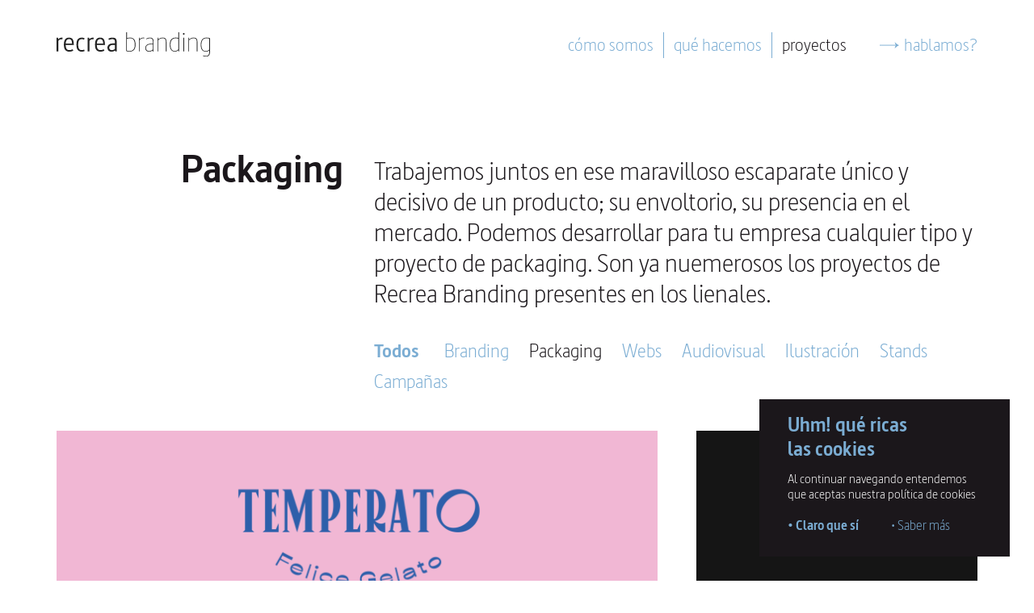

--- FILE ---
content_type: text/html; charset=UTF-8
request_url: https://recreabranding.com/project-category/packaging/
body_size: 9329
content:
<!DOCTYPE html>
<!--[if lt IE 7]> <html lang="es" class="ie6 old-browser loading"><![endif]-->
<!--[if IE 7]> <html lang="es" class="ie7 old-browser loading"><![endif]-->
<!--[if IE 8]> <html lang="es" class="ie8 old-browser loading"><![endif]-->
<!--[if gt IE 8]><!--> <html lang="es" class="modern-browser loading"><!--<![endif]-->
<head>
<meta charset="UTF-8"/>
<meta name="viewport" content="width=device-width, initial-scale=1.0, maximum-scale=1.0, user-scalable=no">
<meta name="format-detection" content="telephone=no">

<title>Packaging | Categorías de proyectos | Recrea Branding</title>

<meta name="robots" content="NOODP">

<link href="https://recreabranding.com/cms/wp-content/themes/recreabranding/assets/img/favicon.png" rel="apple-touch-icon">
<link rel="icon" sizes="100x100" href="https://recreabranding.com/cms/wp-content/themes/recreabranding/assets/img/favicon.png">


<link rel="stylesheet" href="https://recreabranding.com/cms/wp-content/themes/recreabranding/assets/css/magnific-popup.css?v1" type="text/css"/>
<link rel="stylesheet" href="https://recreabranding.com/cms/wp-content/themes/recreabranding/assets/css/fonts.css?v99" type="text/css"/>
<link rel="stylesheet" href="https://recreabranding.com/cms/wp-content/themes/recreabranding/assets/css/font-awesome.min.css?v1" type="text/css"/>
<link rel="stylesheet" href="https://recreabranding.com/cms/wp-content/themes/recreabranding/assets/css/owl.carousel.min.css?v1" type="text/css"/>
<link rel="stylesheet" href="https://recreabranding.com/cms/wp-content/themes/recreabranding/assets/css/reset.css?v99" type="text/css"/>
<link rel="stylesheet" href="https://recreabranding.com/cms/wp-content/themes/recreabranding/assets/css/formats.css?v99" type="text/css"/>
<link rel="stylesheet" href="https://recreabranding.com/cms/wp-content/themes/recreabranding/assets/css/responsiveslides.css?v1" type="text/css"/>
<link rel="stylesheet" href="https://recreabranding.com/cms/wp-content/themes/recreabranding/assets/css/main.css?v3" type="text/css"/>
<link rel="stylesheet" href="https://recreabranding.com/cms/wp-content/themes/recreabranding/assets/css/responsive.css?v115" type="text/css"/>








<script src="https://recreabranding.com/cms/wp-content/themes/recreabranding/assets/js/jquery.min.js"></script>
<script src="https://recreabranding.com/cms/wp-content/themes/recreabranding/assets/js/jquery.debouncedresize.js"></script>
<script src="https://recreabranding.com/cms/wp-content/themes/recreabranding/assets/js/responsiveslides.min.js"></script>
<script src="https://recreabranding.com/cms/wp-content/themes/recreabranding/assets/js/jquery.magnific-popup.min.js"></script>
<script src="https://recreabranding.com/cms/wp-content/themes/recreabranding/assets/js/jquery.easing.js"></script>
<script src="https://recreabranding.com/cms/wp-content/themes/recreabranding/assets/js/owl.carousel.min.js"></script>
<script src="https://recreabranding.com/cms/wp-content/themes/recreabranding/assets/js/jquery.cookie.js"></script>




<!-- Google tag (gtag.js) -->
<script async src="https://www.googletagmanager.com/gtag/js?id=G-NVVEV6Y4V9"></script>
<script>
  window.dataLayer = window.dataLayer || [];
  function gtag(){dataLayer.push(arguments);}
  gtag('js', new Date());

  gtag('config', 'G-NVVEV6Y4V9');
</script>


<meta name='robots' content='max-image-preview:large' />
<link rel="alternate" type="application/rss+xml" title="Recrea Branding &raquo; Packaging Categoría de proyectos Feed" href="https://recreabranding.com/project-category/packaging/feed/" />
<script type="text/javascript">
window._wpemojiSettings = {"baseUrl":"https:\/\/s.w.org\/images\/core\/emoji\/14.0.0\/72x72\/","ext":".png","svgUrl":"https:\/\/s.w.org\/images\/core\/emoji\/14.0.0\/svg\/","svgExt":".svg","source":{"concatemoji":"https:\/\/recreabranding.com\/cms\/wp-includes\/js\/wp-emoji-release.min.js?ver=6.2.2"}};
/*! This file is auto-generated */
!function(e,a,t){var n,r,o,i=a.createElement("canvas"),p=i.getContext&&i.getContext("2d");function s(e,t){p.clearRect(0,0,i.width,i.height),p.fillText(e,0,0);e=i.toDataURL();return p.clearRect(0,0,i.width,i.height),p.fillText(t,0,0),e===i.toDataURL()}function c(e){var t=a.createElement("script");t.src=e,t.defer=t.type="text/javascript",a.getElementsByTagName("head")[0].appendChild(t)}for(o=Array("flag","emoji"),t.supports={everything:!0,everythingExceptFlag:!0},r=0;r<o.length;r++)t.supports[o[r]]=function(e){if(p&&p.fillText)switch(p.textBaseline="top",p.font="600 32px Arial",e){case"flag":return s("\ud83c\udff3\ufe0f\u200d\u26a7\ufe0f","\ud83c\udff3\ufe0f\u200b\u26a7\ufe0f")?!1:!s("\ud83c\uddfa\ud83c\uddf3","\ud83c\uddfa\u200b\ud83c\uddf3")&&!s("\ud83c\udff4\udb40\udc67\udb40\udc62\udb40\udc65\udb40\udc6e\udb40\udc67\udb40\udc7f","\ud83c\udff4\u200b\udb40\udc67\u200b\udb40\udc62\u200b\udb40\udc65\u200b\udb40\udc6e\u200b\udb40\udc67\u200b\udb40\udc7f");case"emoji":return!s("\ud83e\udef1\ud83c\udffb\u200d\ud83e\udef2\ud83c\udfff","\ud83e\udef1\ud83c\udffb\u200b\ud83e\udef2\ud83c\udfff")}return!1}(o[r]),t.supports.everything=t.supports.everything&&t.supports[o[r]],"flag"!==o[r]&&(t.supports.everythingExceptFlag=t.supports.everythingExceptFlag&&t.supports[o[r]]);t.supports.everythingExceptFlag=t.supports.everythingExceptFlag&&!t.supports.flag,t.DOMReady=!1,t.readyCallback=function(){t.DOMReady=!0},t.supports.everything||(n=function(){t.readyCallback()},a.addEventListener?(a.addEventListener("DOMContentLoaded",n,!1),e.addEventListener("load",n,!1)):(e.attachEvent("onload",n),a.attachEvent("onreadystatechange",function(){"complete"===a.readyState&&t.readyCallback()})),(e=t.source||{}).concatemoji?c(e.concatemoji):e.wpemoji&&e.twemoji&&(c(e.twemoji),c(e.wpemoji)))}(window,document,window._wpemojiSettings);
</script>
<style type="text/css">
img.wp-smiley,
img.emoji {
	display: inline !important;
	border: none !important;
	box-shadow: none !important;
	height: 1em !important;
	width: 1em !important;
	margin: 0 0.07em !important;
	vertical-align: -0.1em !important;
	background: none !important;
	padding: 0 !important;
}
</style>
	<link rel='stylesheet' id='wp-block-library-css' href='https://recreabranding.com/cms/wp-includes/css/dist/block-library/style.min.css?ver=6.2.2' type='text/css' media='all' />
<link rel='stylesheet' id='classic-theme-styles-css' href='https://recreabranding.com/cms/wp-includes/css/classic-themes.min.css?ver=6.2.2' type='text/css' media='all' />
<style id='global-styles-inline-css' type='text/css'>
body{--wp--preset--color--black: #000000;--wp--preset--color--cyan-bluish-gray: #abb8c3;--wp--preset--color--white: #ffffff;--wp--preset--color--pale-pink: #f78da7;--wp--preset--color--vivid-red: #cf2e2e;--wp--preset--color--luminous-vivid-orange: #ff6900;--wp--preset--color--luminous-vivid-amber: #fcb900;--wp--preset--color--light-green-cyan: #7bdcb5;--wp--preset--color--vivid-green-cyan: #00d084;--wp--preset--color--pale-cyan-blue: #8ed1fc;--wp--preset--color--vivid-cyan-blue: #0693e3;--wp--preset--color--vivid-purple: #9b51e0;--wp--preset--gradient--vivid-cyan-blue-to-vivid-purple: linear-gradient(135deg,rgba(6,147,227,1) 0%,rgb(155,81,224) 100%);--wp--preset--gradient--light-green-cyan-to-vivid-green-cyan: linear-gradient(135deg,rgb(122,220,180) 0%,rgb(0,208,130) 100%);--wp--preset--gradient--luminous-vivid-amber-to-luminous-vivid-orange: linear-gradient(135deg,rgba(252,185,0,1) 0%,rgba(255,105,0,1) 100%);--wp--preset--gradient--luminous-vivid-orange-to-vivid-red: linear-gradient(135deg,rgba(255,105,0,1) 0%,rgb(207,46,46) 100%);--wp--preset--gradient--very-light-gray-to-cyan-bluish-gray: linear-gradient(135deg,rgb(238,238,238) 0%,rgb(169,184,195) 100%);--wp--preset--gradient--cool-to-warm-spectrum: linear-gradient(135deg,rgb(74,234,220) 0%,rgb(151,120,209) 20%,rgb(207,42,186) 40%,rgb(238,44,130) 60%,rgb(251,105,98) 80%,rgb(254,248,76) 100%);--wp--preset--gradient--blush-light-purple: linear-gradient(135deg,rgb(255,206,236) 0%,rgb(152,150,240) 100%);--wp--preset--gradient--blush-bordeaux: linear-gradient(135deg,rgb(254,205,165) 0%,rgb(254,45,45) 50%,rgb(107,0,62) 100%);--wp--preset--gradient--luminous-dusk: linear-gradient(135deg,rgb(255,203,112) 0%,rgb(199,81,192) 50%,rgb(65,88,208) 100%);--wp--preset--gradient--pale-ocean: linear-gradient(135deg,rgb(255,245,203) 0%,rgb(182,227,212) 50%,rgb(51,167,181) 100%);--wp--preset--gradient--electric-grass: linear-gradient(135deg,rgb(202,248,128) 0%,rgb(113,206,126) 100%);--wp--preset--gradient--midnight: linear-gradient(135deg,rgb(2,3,129) 0%,rgb(40,116,252) 100%);--wp--preset--duotone--dark-grayscale: url('#wp-duotone-dark-grayscale');--wp--preset--duotone--grayscale: url('#wp-duotone-grayscale');--wp--preset--duotone--purple-yellow: url('#wp-duotone-purple-yellow');--wp--preset--duotone--blue-red: url('#wp-duotone-blue-red');--wp--preset--duotone--midnight: url('#wp-duotone-midnight');--wp--preset--duotone--magenta-yellow: url('#wp-duotone-magenta-yellow');--wp--preset--duotone--purple-green: url('#wp-duotone-purple-green');--wp--preset--duotone--blue-orange: url('#wp-duotone-blue-orange');--wp--preset--font-size--small: 13px;--wp--preset--font-size--medium: 20px;--wp--preset--font-size--large: 36px;--wp--preset--font-size--x-large: 42px;--wp--preset--spacing--20: 0.44rem;--wp--preset--spacing--30: 0.67rem;--wp--preset--spacing--40: 1rem;--wp--preset--spacing--50: 1.5rem;--wp--preset--spacing--60: 2.25rem;--wp--preset--spacing--70: 3.38rem;--wp--preset--spacing--80: 5.06rem;--wp--preset--shadow--natural: 6px 6px 9px rgba(0, 0, 0, 0.2);--wp--preset--shadow--deep: 12px 12px 50px rgba(0, 0, 0, 0.4);--wp--preset--shadow--sharp: 6px 6px 0px rgba(0, 0, 0, 0.2);--wp--preset--shadow--outlined: 6px 6px 0px -3px rgba(255, 255, 255, 1), 6px 6px rgba(0, 0, 0, 1);--wp--preset--shadow--crisp: 6px 6px 0px rgba(0, 0, 0, 1);}:where(.is-layout-flex){gap: 0.5em;}body .is-layout-flow > .alignleft{float: left;margin-inline-start: 0;margin-inline-end: 2em;}body .is-layout-flow > .alignright{float: right;margin-inline-start: 2em;margin-inline-end: 0;}body .is-layout-flow > .aligncenter{margin-left: auto !important;margin-right: auto !important;}body .is-layout-constrained > .alignleft{float: left;margin-inline-start: 0;margin-inline-end: 2em;}body .is-layout-constrained > .alignright{float: right;margin-inline-start: 2em;margin-inline-end: 0;}body .is-layout-constrained > .aligncenter{margin-left: auto !important;margin-right: auto !important;}body .is-layout-constrained > :where(:not(.alignleft):not(.alignright):not(.alignfull)){max-width: var(--wp--style--global--content-size);margin-left: auto !important;margin-right: auto !important;}body .is-layout-constrained > .alignwide{max-width: var(--wp--style--global--wide-size);}body .is-layout-flex{display: flex;}body .is-layout-flex{flex-wrap: wrap;align-items: center;}body .is-layout-flex > *{margin: 0;}:where(.wp-block-columns.is-layout-flex){gap: 2em;}.has-black-color{color: var(--wp--preset--color--black) !important;}.has-cyan-bluish-gray-color{color: var(--wp--preset--color--cyan-bluish-gray) !important;}.has-white-color{color: var(--wp--preset--color--white) !important;}.has-pale-pink-color{color: var(--wp--preset--color--pale-pink) !important;}.has-vivid-red-color{color: var(--wp--preset--color--vivid-red) !important;}.has-luminous-vivid-orange-color{color: var(--wp--preset--color--luminous-vivid-orange) !important;}.has-luminous-vivid-amber-color{color: var(--wp--preset--color--luminous-vivid-amber) !important;}.has-light-green-cyan-color{color: var(--wp--preset--color--light-green-cyan) !important;}.has-vivid-green-cyan-color{color: var(--wp--preset--color--vivid-green-cyan) !important;}.has-pale-cyan-blue-color{color: var(--wp--preset--color--pale-cyan-blue) !important;}.has-vivid-cyan-blue-color{color: var(--wp--preset--color--vivid-cyan-blue) !important;}.has-vivid-purple-color{color: var(--wp--preset--color--vivid-purple) !important;}.has-black-background-color{background-color: var(--wp--preset--color--black) !important;}.has-cyan-bluish-gray-background-color{background-color: var(--wp--preset--color--cyan-bluish-gray) !important;}.has-white-background-color{background-color: var(--wp--preset--color--white) !important;}.has-pale-pink-background-color{background-color: var(--wp--preset--color--pale-pink) !important;}.has-vivid-red-background-color{background-color: var(--wp--preset--color--vivid-red) !important;}.has-luminous-vivid-orange-background-color{background-color: var(--wp--preset--color--luminous-vivid-orange) !important;}.has-luminous-vivid-amber-background-color{background-color: var(--wp--preset--color--luminous-vivid-amber) !important;}.has-light-green-cyan-background-color{background-color: var(--wp--preset--color--light-green-cyan) !important;}.has-vivid-green-cyan-background-color{background-color: var(--wp--preset--color--vivid-green-cyan) !important;}.has-pale-cyan-blue-background-color{background-color: var(--wp--preset--color--pale-cyan-blue) !important;}.has-vivid-cyan-blue-background-color{background-color: var(--wp--preset--color--vivid-cyan-blue) !important;}.has-vivid-purple-background-color{background-color: var(--wp--preset--color--vivid-purple) !important;}.has-black-border-color{border-color: var(--wp--preset--color--black) !important;}.has-cyan-bluish-gray-border-color{border-color: var(--wp--preset--color--cyan-bluish-gray) !important;}.has-white-border-color{border-color: var(--wp--preset--color--white) !important;}.has-pale-pink-border-color{border-color: var(--wp--preset--color--pale-pink) !important;}.has-vivid-red-border-color{border-color: var(--wp--preset--color--vivid-red) !important;}.has-luminous-vivid-orange-border-color{border-color: var(--wp--preset--color--luminous-vivid-orange) !important;}.has-luminous-vivid-amber-border-color{border-color: var(--wp--preset--color--luminous-vivid-amber) !important;}.has-light-green-cyan-border-color{border-color: var(--wp--preset--color--light-green-cyan) !important;}.has-vivid-green-cyan-border-color{border-color: var(--wp--preset--color--vivid-green-cyan) !important;}.has-pale-cyan-blue-border-color{border-color: var(--wp--preset--color--pale-cyan-blue) !important;}.has-vivid-cyan-blue-border-color{border-color: var(--wp--preset--color--vivid-cyan-blue) !important;}.has-vivid-purple-border-color{border-color: var(--wp--preset--color--vivid-purple) !important;}.has-vivid-cyan-blue-to-vivid-purple-gradient-background{background: var(--wp--preset--gradient--vivid-cyan-blue-to-vivid-purple) !important;}.has-light-green-cyan-to-vivid-green-cyan-gradient-background{background: var(--wp--preset--gradient--light-green-cyan-to-vivid-green-cyan) !important;}.has-luminous-vivid-amber-to-luminous-vivid-orange-gradient-background{background: var(--wp--preset--gradient--luminous-vivid-amber-to-luminous-vivid-orange) !important;}.has-luminous-vivid-orange-to-vivid-red-gradient-background{background: var(--wp--preset--gradient--luminous-vivid-orange-to-vivid-red) !important;}.has-very-light-gray-to-cyan-bluish-gray-gradient-background{background: var(--wp--preset--gradient--very-light-gray-to-cyan-bluish-gray) !important;}.has-cool-to-warm-spectrum-gradient-background{background: var(--wp--preset--gradient--cool-to-warm-spectrum) !important;}.has-blush-light-purple-gradient-background{background: var(--wp--preset--gradient--blush-light-purple) !important;}.has-blush-bordeaux-gradient-background{background: var(--wp--preset--gradient--blush-bordeaux) !important;}.has-luminous-dusk-gradient-background{background: var(--wp--preset--gradient--luminous-dusk) !important;}.has-pale-ocean-gradient-background{background: var(--wp--preset--gradient--pale-ocean) !important;}.has-electric-grass-gradient-background{background: var(--wp--preset--gradient--electric-grass) !important;}.has-midnight-gradient-background{background: var(--wp--preset--gradient--midnight) !important;}.has-small-font-size{font-size: var(--wp--preset--font-size--small) !important;}.has-medium-font-size{font-size: var(--wp--preset--font-size--medium) !important;}.has-large-font-size{font-size: var(--wp--preset--font-size--large) !important;}.has-x-large-font-size{font-size: var(--wp--preset--font-size--x-large) !important;}
.wp-block-navigation a:where(:not(.wp-element-button)){color: inherit;}
:where(.wp-block-columns.is-layout-flex){gap: 2em;}
.wp-block-pullquote{font-size: 1.5em;line-height: 1.6;}
</style>
<link rel="https://api.w.org/" href="https://recreabranding.com/wp-json/" /><link rel="EditURI" type="application/rsd+xml" title="RSD" href="https://recreabranding.com/cms/xmlrpc.php?rsd" />
<link rel="wlwmanifest" type="application/wlwmanifest+xml" href="https://recreabranding.com/cms/wp-includes/wlwmanifest.xml" />
<meta name="generator" content="WordPress 6.2.2" />
</head>
<body class="archive tax-ct_project-category term-packaging term-66 desktop_device header_style_dark loading">
		
	
	<div id="global_wrapper">
		<div id="global_wrapper_inner">
			
			<header id="site_header" class="anim">
				<div class="cnt">
					<div id="site_header_inner" class="anim">
						<a href="https://recreabranding.com/" id="logo_top_link" class="anim">
							<img src="https://recreabranding.com/cms/wp-content/themes/recreabranding/assets/svg/logo_dark.svg?v1" alt="logo_header_dark" id="logo_header_dark" class="logo_header"/>
							<img src="https://recreabranding.com/cms/wp-content/themes/recreabranding/assets/svg/logo_light.svg?v1" alt="logo_header_light" id="logo_header_light" class="logo_header"/>
						</a>
						
						<nav id="top_nav">
							<ul>
								<li>
									<a href="https://recreabranding.com/como-somos/" class="top_nav_link_about anim">
										Cómo somos
									</a>
								</li>
								<li>
									<a href="https://recreabranding.com/que-hacemos/" class="top_nav_link_services anim">
										Qué hacemos
									</a>
								</li>
								<li>
									<a href="https://recreabranding.com/proyectos/" class="top_nav_link_projects anim">
										Proyectos
									</a>
								</li>
							</ul>
						</nav>
						
						
						<a href="#" id="top_link_contacts" class="top_nav_link_contacts anim">
							Hablamos?
						</a>
						
						
						
						<a href="#" id="mobile_nav_btn" class="anim">
							<span class="fa fa-bars" class="anim"></span>
						</a>
						
						
						<span class="cf"></span>
						
					</div>
				</div>
				
				
						
				<div id="mobile_nav_cnt">
					<div>
						<ul>
							<li>
								<a href="https://recreabranding.com/como-somos/" class="top_nav_link_about anim">
									Cómo somos
								</a>
							</li>
							<li>
								<a href="https://recreabranding.com/que-hacemos/" class="top_nav_link_services anim">
									Qué hacemos
								</a>
							</li>
							<li>
								<a href="https://recreabranding.com/proyectos/" class="top_nav_link_projects anim">
									Proyectos
								</a>
							</li>
						</ul>
					</div>
				</div>
				
							
			</header>
			
			
			<div id="content_wrapper">
				<div id="content_wrapper_inner">


<div id="cck_flex_content">
	<div id="cck_flex_content_inner">
		
		<section id="cck_content_element_1" class="cck_content_element cck_content_element_layout_side_title_and_text initial_cck_element cck_content_element_number_1 cck_content_element_after_layout_none space_top_extralarge space_bottom_medium">
		   <div class="cck_content_element_inner">
		      <div class="cck_content_element_spacer_top"></div>
		      <div class="cnt">
		         <div class="side_title_and_text">
		            <div>
		               <aside><strong class="side_title_and_text_caption">Packaging</strong></aside>
		               <div>
			               
			               			               
		                  <div class="formatted_text">
		                     Trabajemos juntos en ese maravilloso escaparate único y decisivo de un producto; su envoltorio, su presencia en el mercado. Podemos desarrollar para tu empresa cualquier tipo y proyecto de packaging. Son ya nuemerosos los proyectos de Recrea Branding presentes en los lienales.		                     <span class="cf"></span>
		                  </div>
		                  
		                  		                  
		                  <div class='projects_cats_nav'>
	<ul>
		<li>
			<a href="https://recreabranding.com/proyectos/" class="anim">
				Todos
			</a>
		</li>


<li><a href='https://recreabranding.com/project-category/branding/' class='non_current_currenty anim'>Branding</a></li><li><a href='https://recreabranding.com/project-category/packaging/' class='current_category anim'>Packaging</a></li><li><a href='https://recreabranding.com/project-category/webs/' class='non_current_currenty anim'>Webs</a></li><li><a href='https://recreabranding.com/project-category/audiovisual/' class='non_current_currenty anim'>Audiovisual</a></li><li><a href='https://recreabranding.com/project-category/ilustracion/' class='non_current_currenty anim'>Ilustración</a></li><li><a href='https://recreabranding.com/project-category/stands/' class='non_current_currenty anim'>Stands</a></li><li><a href='https://recreabranding.com/project-category/campanas/' class='non_current_currenty anim'>Campañas</a></li>
	</ul>
</div>		                  
		               </div>
		               <span class="cf"></span>
		            </div>
		         </div>
		      </div>
		      <div class="cck_content_element_spacer_bottom"></div>
		      <span class="cf"></span>
		   </div>
		   <!-- end cck_content_element_inner -->
		</section>
		
	</div>
</div>

<section id="projects_feed_cnt">
	<div class="cnt">
		
		<div id="projects_feed">
			
			
<div id='projects_feed_type_a'><div><div><div class='projects_feed_type_a_item projects_feed_type_a_item_1'><div><div class='project_feed_item'><a href='https://recreabranding.com/project/temperato-heladeria/' class='fbg fbg_img_b anim' style="background-image:url('https://recreabranding.com/cms/wp-content/uploads/2014/05/portada_imagendestacada-750x250-1.png');"><video poster='' class='video_bg video_bg_hover anim' playsinline loop muted autoplay><source src='https://recreabranding.com/cms/wp-content/uploads/2014/05/portada_temperato-750x250-2.mp4' type='video/mp4'></video></a><a href='https://recreabranding.com/project/temperato-heladeria/' class='fbg fbg_img_c anim' style="background-image:url('https://recreabranding.com/cms/wp-content/uploads/2014/05/portada_imagendestacada-400x700-1.png');"><video poster='' class='video_bg video_bg_hover anim' playsinline loop muted autoplay><source src='https://recreabranding.com/cms/wp-content/uploads/2014/05/portada_temperato-400x700-1.mp4' type='video/mp4'></video></a><a href='https://recreabranding.com/project/temperato-heladeria/' class='fbg fbg_img_d anim' style="background-image:url('https://recreabranding.com/cms/wp-content/uploads/2014/05/portada_imagendestacada-400x300-2.png');"><video poster='' class='video_bg video_bg_hover anim' playsinline loop muted autoplay><source src='https://recreabranding.com/cms/wp-content/uploads/2014/05/portada_temperato-400x300-2.mp4' type='video/mp4'></video></a><h3 class='project_feed_title_cnt'><a href='https://recreabranding.com/project/temperato-heladeria/' class='anim'>> Temperato.</a></h3></div></div></div><div class='projects_feed_type_a_item projects_feed_type_a_item_2'><div><div class='project_feed_item'><a href='https://recreabranding.com/project/fruca/' class='fbg fbg_img_b anim' style="background-image:url('https://recreabranding.com/cms/wp-content/uploads/2023/06/portada_imagendestacada-750x250-1.png');"><video poster='' class='video_bg video_bg_hover anim' playsinline loop muted autoplay><source src='https://recreabranding.com/cms/wp-content/uploads/2023/06/portada_fruca-400x700-1.mp4' type='video/mp4'></video></a><a href='https://recreabranding.com/project/fruca/' class='fbg fbg_img_c anim' style="background-image:url('https://recreabranding.com/cms/wp-content/uploads/2023/06/portada_imagendestacada-400x700-2.png');"><video poster='' class='video_bg video_bg_hover anim' playsinline loop muted autoplay><source src='https://recreabranding.com/cms/wp-content/uploads/2023/06/portada_fruca-400x700-1.mp4' type='video/mp4'></video></a><a href='https://recreabranding.com/project/fruca/' class='fbg fbg_img_d anim' style="background-image:url('https://recreabranding.com/cms/wp-content/uploads/2023/06/portada_imagendestacada-400x300-4.png');"><video poster='' class='video_bg video_bg_hover anim' playsinline loop muted autoplay><source src='https://recreabranding.com/cms/wp-content/uploads/2023/06/portada_fruca-400x300-1.mp4' type='video/mp4'></video></a><h3 class='project_feed_title_cnt'><a href='https://recreabranding.com/project/fruca/' class='anim'>> Fruca.</a></h3></div></div></div><div class='projects_feed_type_a_item projects_feed_type_a_item_3'><div><div class='project_feed_item'><a href='https://recreabranding.com/project/alceno/' class='fbg fbg_img_b anim' style="background-image:url('https://recreabranding.com/cms/wp-content/uploads/2018/05/mesa-de-trabajo-1-copia2x.png');"><video poster='' class='video_bg video_bg_hover anim' playsinline loop muted autoplay><source src='https://recreabranding.com/cms/wp-content/uploads/2018/05/750x250-2.mp4' type='video/mp4'></video></a><a href='https://recreabranding.com/project/alceno/' class='fbg fbg_img_c anim' style="background-image:url('https://recreabranding.com/cms/wp-content/uploads/2018/05/400x700-1.png');"><video poster='' class='video_bg video_bg_hover anim' playsinline loop muted autoplay><source src='https://recreabranding.com/cms/wp-content/uploads/2018/05/400x700-1.mp4' type='video/mp4'></video></a><a href='https://recreabranding.com/project/alceno/' class='fbg fbg_img_d anim' style="background-image:url('https://recreabranding.com/cms/wp-content/uploads/2018/05/mesa-de-trabajo-12x.png');"><video poster='' class='video_bg video_bg_hover anim' playsinline loop muted autoplay><source src='https://recreabranding.com/cms/wp-content/uploads/2018/05/400x300-2.mp4' type='video/mp4'></video></a><h3 class='project_feed_title_cnt'><a href='https://recreabranding.com/project/alceno/' class='anim'>> Aceite Alceño.</a></h3></div></div></div></div><div><div class='projects_feed_type_a_item projects_feed_type_a_item_4'><div><div class='project_feed_item'><a href='https://recreabranding.com/project/packaging-apapacha/' class='fbg fbg_img_b anim' style="background-image:url('https://recreabranding.com/cms/wp-content/uploads/2023/06/hover-750x250-1-1754x585.png');"><video poster='' class='video_bg video_bg_hover anim' playsinline loop muted autoplay><source src='https://recreabranding.com/cms/wp-content/uploads/2023/06/portada-750x250-1.mp4' type='video/mp4'></video></a><a href='https://recreabranding.com/project/packaging-apapacha/' class='fbg fbg_img_c anim' style="background-image:url('https://recreabranding.com/cms/wp-content/uploads/2023/06/hover-400x700-1.png');"><video poster='' class='video_bg video_bg_hover anim' playsinline loop muted autoplay><source src='https://recreabranding.com/cms/wp-content/uploads/2023/06/portada-400x700-1.mp4' type='video/mp4'></video></a><a href='https://recreabranding.com/project/packaging-apapacha/' class='fbg fbg_img_d anim' style="background-image:url('https://recreabranding.com/cms/wp-content/uploads/2023/06/hover-400x300-1.png');"><video poster='' class='video_bg video_bg_hover anim' playsinline loop muted autoplay><source src='https://recreabranding.com/cms/wp-content/uploads/2023/06/portada-400x300-1.mp4' type='video/mp4'></video></a><h3 class='project_feed_title_cnt'><a href='https://recreabranding.com/project/packaging-apapacha/' class='anim'>> Apapacha.</a></h3></div></div></div></div><span class='cf'></span></div></div><div id='projects_feed_type_b'><div><div class='projects_feed_type_b_item projects_feed_type_b_item_1'><div><div class='project_feed_item'><a href='https://recreabranding.com/project/santamaria/' class='fbg fbg_img_b anim' style="background-image:url('https://recreabranding.com/cms/wp-content/uploads/2014/05/750x250.jpg');"><video poster='' class='video_bg video_bg_hover anim' playsinline loop muted autoplay><source src='https://recreabranding.com/cms/wp-content/uploads/2014/05/portada-750x250-1.mp4' type='video/mp4'></video></a><a href='https://recreabranding.com/project/santamaria/' class='fbg fbg_img_c anim' style="background-image:url('https://recreabranding.com/cms/wp-content/uploads/2014/05/400x700-2.jpg');"><video poster='' class='video_bg video_bg_hover anim' playsinline loop muted autoplay><source src='https://recreabranding.com/cms/wp-content/uploads/2014/05/portada-400x700-1.mp4' type='video/mp4'></video></a><a href='https://recreabranding.com/project/santamaria/' class='fbg fbg_img_d anim' style="background-image:url('https://recreabranding.com/cms/wp-content/uploads/2014/05/hover-400x300-2.png');"><video poster='' class='video_bg video_bg_hover anim' playsinline loop muted autoplay><source src='https://recreabranding.com/cms/wp-content/uploads/2014/05/portada-400x300-1.mp4' type='video/mp4'></video></a><h3 class='project_feed_title_cnt'><a href='https://recreabranding.com/project/santamaria/' class='anim'>> Santa María.</a></h3></div></div></div><div class='projects_feed_type_b_item projects_feed_type_b_item_2'><div><div class='project_feed_item'><a href='https://recreabranding.com/project/mambo-chips/' class='fbg fbg_img_b anim' style="background-image:url('https://recreabranding.com/cms/wp-content/uploads/2023/10/mamboburger-1754x1029.png');"></a><a href='https://recreabranding.com/project/mambo-chips/' class='fbg fbg_img_c anim' style="background-image:url('https://recreabranding.com/cms/wp-content/uploads/2023/10/mamboburger-1754x1029.png');"></a><a href='https://recreabranding.com/project/mambo-chips/' class='fbg fbg_img_d anim' style="background-image:url('https://recreabranding.com/cms/wp-content/uploads/2023/10/mamboburger3.png');"></a><h3 class='project_feed_title_cnt'><a href='https://recreabranding.com/project/mambo-chips/' class='anim'>> Mambo Chips.</a></h3></div></div></div><div class='projects_feed_type_b_item projects_feed_type_b_item_3'><div><div class='project_feed_item'><a href='https://recreabranding.com/project/alceno-seleccion/' class='fbg fbg_img_b anim' style="background-image:url('https://recreabranding.com/cms/wp-content/uploads/2021/06/750x250.png');"><video poster='' class='video_bg video_bg_hover anim' playsinline loop muted autoplay><source src='https://recreabranding.com/cms/wp-content/uploads/2021/06/750x250.mp4' type='video/mp4'></video></a><a href='https://recreabranding.com/project/alceno-seleccion/' class='fbg fbg_img_c anim' style="background-image:url('https://recreabranding.com/cms/wp-content/uploads/2021/06/400x700.png');"><video poster='' class='video_bg video_bg_hover anim' playsinline loop muted autoplay><source src='https://recreabranding.com/cms/wp-content/uploads/2021/06/400x700.mp4' type='video/mp4'></video></a><a href='https://recreabranding.com/project/alceno-seleccion/' class='fbg fbg_img_d anim' style="background-image:url('https://recreabranding.com/cms/wp-content/uploads/2021/06/400x300.png');"><video poster='' class='video_bg video_bg_hover anim' playsinline loop muted autoplay><source src='https://recreabranding.com/cms/wp-content/uploads/2021/06/400x300.mp4' type='video/mp4'></video></a><h3 class='project_feed_title_cnt'><a href='https://recreabranding.com/project/alceno-seleccion/' class='anim'>> Alceño Selección.</a></h3></div></div></div><div class='projects_feed_type_b_item projects_feed_type_b_item_4'><div><div class='project_feed_item'><a href='https://recreabranding.com/project/sospack/' class='fbg fbg_img_b anim' style="background-image:url('https://recreabranding.com/cms/wp-content/uploads/2021/06/sospack-1400x500-copia-2.png');"><video poster='' class='video_bg video_bg_hover anim' playsinline loop muted autoplay><source src='https://recreabranding.com/cms/wp-content/uploads/2021/06/sospack-750x250-1.mp4' type='video/mp4'></video></a><a href='https://recreabranding.com/project/sospack/' class='fbg fbg_img_c anim' style="background-image:url('https://recreabranding.com/cms/wp-content/uploads/2021/06/sospack-800x1400-copia-1.png');"><video poster='' class='video_bg video_bg_hover anim' playsinline loop muted autoplay><source src='https://recreabranding.com/cms/wp-content/uploads/2021/06/sospack-motion-400x700-1.mp4' type='video/mp4'></video></a><a href='https://recreabranding.com/project/sospack/' class='fbg fbg_img_d anim' style="background-image:url('https://recreabranding.com/cms/wp-content/uploads/2021/06/sospack-800x600-2.png');"><video poster='' class='video_bg video_bg_hover anim' playsinline loop muted autoplay><source src='https://recreabranding.com/cms/wp-content/uploads/2021/06/sospack-motion-800x600-1.mp4' type='video/mp4'></video></a><h3 class='project_feed_title_cnt'><a href='https://recreabranding.com/project/sospack/' class='anim'>> SosPack.</a></h3></div></div></div><div class='projects_feed_type_b_item projects_feed_type_b_item_5'><div><div class='project_feed_item'><a href='https://recreabranding.com/project/messina/' class='fbg fbg_img_b anim' style="background-image:url('https://recreabranding.com/cms/wp-content/uploads/2021/06/imagen-destacada_750x250.png');"><video poster='' class='video_bg video_bg_hover anim' playsinline loop muted autoplay><source src='https://recreabranding.com/cms/wp-content/uploads/2021/06/portada_750x250.mp4' type='video/mp4'></video></a><a href='https://recreabranding.com/project/messina/' class='fbg fbg_img_c anim' style="background-image:url('https://recreabranding.com/cms/wp-content/uploads/2021/06/imagen-destacada_400x700.png');"><video poster='' class='video_bg video_bg_hover anim' playsinline loop muted autoplay><source src='https://recreabranding.com/cms/wp-content/uploads/2021/06/portada_400x700.mp4' type='video/mp4'></video></a><a href='https://recreabranding.com/project/messina/' class='fbg fbg_img_d anim' style="background-image:url('https://recreabranding.com/cms/wp-content/uploads/2021/06/imagen-destacada_400x300.png');"><video poster='' class='video_bg video_bg_hover anim' playsinline loop muted autoplay><source src='https://recreabranding.com/cms/wp-content/uploads/2021/06/portada_400x300.mp4' type='video/mp4'></video></a><h3 class='project_feed_title_cnt'><a href='https://recreabranding.com/project/messina/' class='anim'>> Messina.</a></h3></div></div></div><span class='cf'></span></div></div><div id='projects_feed_type_a'><div><div><div class='projects_feed_type_a_item projects_feed_type_a_item_1'><div><div class='project_feed_item'><a href='https://recreabranding.com/project/inedita-de-alceno/' class='fbg fbg_img_b anim' style="background-image:url('https://recreabranding.com/cms/wp-content/uploads/10.-Packaging.jpg');"></a><a href='https://recreabranding.com/project/inedita-de-alceno/' class='fbg fbg_img_c anim' style="background-image:url('https://recreabranding.com/cms/wp-content/uploads/8.-Botella.jpg');"></a><a href='https://recreabranding.com/project/inedita-de-alceno/' class='fbg fbg_img_d anim' style="background-image:url('https://recreabranding.com/cms/wp-content/uploads/5.-Botella-papel-detalle-perspectiva.jpg');"></a><h3 class='project_feed_title_cnt'><a href='https://recreabranding.com/project/inedita-de-alceno/' class='anim'>> Inédita de Alceño.</a></h3></div></div></div><div class='projects_feed_type_a_item projects_feed_type_a_item_2'><div><div class='project_feed_item'><a href='https://recreabranding.com/project/beberapid/' class='fbg fbg_img_b anim' style="background-image:url('https://recreabranding.com/cms/wp-content/uploads/2014/05/portada_imagendestacada-750x250-4.png');"><video poster='' class='video_bg video_bg_hover anim' playsinline loop muted autoplay><source src='https://recreabranding.com/cms/wp-content/uploads/2014/05/portada_beberapid-750x250-2.mp4' type='video/mp4'></video></a><a href='https://recreabranding.com/project/beberapid/' class='fbg fbg_img_c anim' style="background-image:url('https://recreabranding.com/cms/wp-content/uploads/2014/05/portada_imagendestacada-400x700-4.png');"><video poster='' class='video_bg video_bg_hover anim' playsinline loop muted autoplay><source src='https://recreabranding.com/cms/wp-content/uploads/2014/05/portada_beberapid-400x700-2.mp4' type='video/mp4'></video></a><a href='https://recreabranding.com/project/beberapid/' class='fbg fbg_img_d anim' style="background-image:url('https://recreabranding.com/cms/wp-content/uploads/2014/05/portada_imagendestacada-400x300-5.png');"><video poster='' class='video_bg video_bg_hover anim' playsinline loop muted autoplay><source src='https://recreabranding.com/cms/wp-content/uploads/2014/05/portada_beberapid-400x300-2.mp4' type='video/mp4'></video></a><h3 class='project_feed_title_cnt'><a href='https://recreabranding.com/project/beberapid/' class='anim'>> Beberapid.</a></h3></div></div></div><div class='projects_feed_type_a_item projects_feed_type_a_item_3'><div><div class='project_feed_item'><a href='https://recreabranding.com/project/be-honey/' class='fbg fbg_img_b anim' style="background-image:url('https://recreabranding.com/cms/wp-content/uploads/2018/06/portada_imagendestacada-750x250-1.png');"><video poster='' class='video_bg video_bg_hover anim' playsinline loop muted autoplay><source src='https://recreabranding.com/cms/wp-content/uploads/2018/06/portada_behoney-750x250-1.mp4' type='video/mp4'></video></a><a href='https://recreabranding.com/project/be-honey/' class='fbg fbg_img_c anim' style="background-image:url('https://recreabranding.com/cms/wp-content/uploads/2018/06/portada_imagendestacada-400x700-1.png');"><video poster='' class='video_bg video_bg_hover anim' playsinline loop muted autoplay><source src='https://recreabranding.com/cms/wp-content/uploads/2018/06/portada_behoney-400x700-1.mp4' type='video/mp4'></video></a><a href='https://recreabranding.com/project/be-honey/' class='fbg fbg_img_d anim' style="background-image:url('https://recreabranding.com/cms/wp-content/uploads/2018/06/portada_imagendestacada-400x300-3.png');"><video poster='' class='video_bg video_bg_hover anim' playsinline loop muted autoplay><source src='https://recreabranding.com/cms/wp-content/uploads/2018/06/portada_behoney-400x300-1.mp4' type='video/mp4'></video></a><h3 class='project_feed_title_cnt'><a href='https://recreabranding.com/project/be-honey/' class='anim'>> Behoney.</a></h3></div></div></div></div><div><div class='projects_feed_type_a_item projects_feed_type_a_item_4'><div><div class='project_feed_item'><a href='https://recreabranding.com/project/orgullo-bear-4/' class='fbg fbg_img_b anim' style="background-image:url('https://recreabranding.com/cms/wp-content/uploads/recrea-cerveza-orgullobear-oso-1754x951.jpg');"></a><a href='https://recreabranding.com/project/orgullo-bear-4/' class='fbg fbg_img_c anim' style="background-image:url('https://recreabranding.com/cms/wp-content/uploads/recrea-cerveza-orgullobear-oso-1754x951.jpg');"></a><a href='https://recreabranding.com/project/orgullo-bear-4/' class='fbg fbg_img_d anim' style="background-image:url('https://recreabranding.com/cms/wp-content/uploads/recrea-cerveza-orgullobear-oso-1754x951.jpg');"></a><h3 class='project_feed_title_cnt'><a href='https://recreabranding.com/project/orgullo-bear-4/' class='anim'>> OrgulloBear.</a></h3></div></div></div></div><span class='cf'></span></div></div><div id='projects_feed_type_b'><div><div class='projects_feed_type_b_item projects_feed_type_b_item_1'><div><div class='project_feed_item'><a href='https://recreabranding.com/project/red-lobster/' class='fbg fbg_img_b anim' style="background-image:url('https://recreabranding.com/cms/wp-content/uploads/013-RED-LOBASTER.jpg');"></a><a href='https://recreabranding.com/project/red-lobster/' class='fbg fbg_img_c anim' style="background-image:url('https://recreabranding.com/cms/wp-content/uploads/013-RED-LOBASTER.jpg');"></a><a href='https://recreabranding.com/project/red-lobster/' class='fbg fbg_img_d anim' style="background-image:url('https://recreabranding.com/cms/wp-content/uploads/37web.jpg');"></a><h3 class='project_feed_title_cnt'><a href='https://recreabranding.com/project/red-lobster/' class='anim'>> Red Lobster.</a></h3></div></div></div><div class='projects_feed_type_b_item projects_feed_type_b_item_2'><div><div class='project_feed_item'><a href='https://recreabranding.com/project/zekor/' class='fbg fbg_img_b anim' style="background-image:url('https://recreabranding.com/cms/wp-content/uploads/2018/05/horizontal.png');"></a><a href='https://recreabranding.com/project/zekor/' class='fbg fbg_img_c anim' style="background-image:url('https://recreabranding.com/cms/wp-content/uploads/2018/05/vertical.png');"></a><a href='https://recreabranding.com/project/zekor/' class='fbg fbg_img_d anim' style="background-image:url('https://recreabranding.com/cms/wp-content/uploads/2018/05/400x300-2.png');"></a><h3 class='project_feed_title_cnt'><a href='https://recreabranding.com/project/zekor/' class='anim'>> Zekor.</a></h3></div></div></div><div class='projects_feed_type_b_item projects_feed_type_b_item_3'><div><div class='project_feed_item'><a href='https://recreabranding.com/project/tkrom-915-sport/' class='fbg fbg_img_b anim' style="background-image:url('https://recreabranding.com/cms/wp-content/uploads/2018/05/portada_imagendestacada-750x250-1.png');"><video poster='' class='video_bg video_bg_hover anim' playsinline loop muted autoplay><source src='https://recreabranding.com/cms/wp-content/uploads/2018/05/portada_tkrom-750x250-1.mp4' type='video/mp4'></video></a><a href='https://recreabranding.com/project/tkrom-915-sport/' class='fbg fbg_img_c anim' style="background-image:url('https://recreabranding.com/cms/wp-content/uploads/2018/05/portada_imagendestacada-400x700-1.png');"><video poster='' class='video_bg video_bg_hover anim' playsinline loop muted autoplay><source src='https://recreabranding.com/cms/wp-content/uploads/2018/05/portada_tkrom-400x700-1.mp4' type='video/mp4'></video></a><a href='https://recreabranding.com/project/tkrom-915-sport/' class='fbg fbg_img_d anim' style="background-image:url('https://recreabranding.com/cms/wp-content/uploads/2018/05/portada_imagendestacada-400x300-2.png');"><video poster='' class='video_bg video_bg_hover anim' playsinline loop muted autoplay><source src='https://recreabranding.com/cms/wp-content/uploads/2018/05/portada_tkrom-400x300-1.mp4' type='video/mp4'></video></a><h3 class='project_feed_title_cnt'><a href='https://recreabranding.com/project/tkrom-915-sport/' class='anim'>> Tkrom 9,15.</a></h3></div></div></div><div class='projects_feed_type_b_item projects_feed_type_b_item_4'><div><div class='project_feed_item'><a href='https://recreabranding.com/project/orgullowine/' class='fbg fbg_img_b anim' style="background-image:url('https://recreabranding.com/cms/wp-content/uploads/2014/05/portada_imagendestacada-750x250-2.png');"><video poster='' class='video_bg video_bg_hover anim' playsinline loop muted autoplay><source src='https://recreabranding.com/cms/wp-content/uploads/2014/05/portada_orgullo-750x250-2.mp4' type='video/mp4'></video></a><a href='https://recreabranding.com/project/orgullowine/' class='fbg fbg_img_c anim' style="background-image:url('https://recreabranding.com/cms/wp-content/uploads/2014/05/portada_imagendestacada-400x700-2.png');"><video poster='' class='video_bg video_bg_hover anim' playsinline loop muted autoplay><source src='https://recreabranding.com/cms/wp-content/uploads/2014/05/portada_orgullo-400x700-2.mp4' type='video/mp4'></video></a><a href='https://recreabranding.com/project/orgullowine/' class='fbg fbg_img_d anim' style="background-image:url('https://recreabranding.com/cms/wp-content/uploads/2014/05/portada_imagendestacada-400x300-3.png');"><video poster='' class='video_bg video_bg_hover anim' playsinline loop muted autoplay><source src='https://recreabranding.com/cms/wp-content/uploads/2014/05/portada_orgullo-400x300-2.mp4' type='video/mp4'></video></a><h3 class='project_feed_title_cnt'><a href='https://recreabranding.com/project/orgullowine/' class='anim'>> orgulloWine</a></h3></div></div></div><div class='projects_feed_type_b_item projects_feed_type_b_item_5'><div><div class='project_feed_item'><a href='https://recreabranding.com/project/mr-lemon/' class='fbg fbg_img_b anim' style="background-image:url('https://recreabranding.com/cms/wp-content/uploads/2014/05/portadahorizontal.jpg');"><video poster='' class='video_bg video_bg_hover anim' playsinline loop muted autoplay><source src='https://recreabranding.com/cms/wp-content/uploads/2014/05/portada_horizontal-1.mp4' type='video/mp4'></video></a><a href='https://recreabranding.com/project/mr-lemon/' class='fbg fbg_img_c anim' style="background-image:url('https://recreabranding.com/cms/wp-content/uploads/2014/05/portadavertical.jpg');"><video poster='' class='video_bg video_bg_hover anim' playsinline loop muted autoplay><source src='https://recreabranding.com/cms/wp-content/uploads/2014/05/portada_vertical-1.mp4' type='video/mp4'></video></a><a href='https://recreabranding.com/project/mr-lemon/' class='fbg fbg_img_d anim' style="background-image:url('https://recreabranding.com/cms/wp-content/uploads/2014/05/portada-400x300-3.jpg');"><video poster='' class='video_bg video_bg_hover anim' playsinline loop muted autoplay><source src='https://recreabranding.com/cms/wp-content/uploads/2014/05/portada_cuadrada.mp4' type='video/mp4'></video></a><h3 class='project_feed_title_cnt'><a href='https://recreabranding.com/project/mr-lemon/' class='anim'>> Mr. Lemon.</a></h3></div></div></div><span class='cf'></span></div></div><div id='projects_feed_type_a'><div><div><div class='projects_feed_type_a_item projects_feed_type_a_item_1'><div><div class='project_feed_item'><a href='https://recreabranding.com/project/martina-rosado/' class='fbg fbg_img_b anim' style="background-image:url('https://recreabranding.com/cms/wp-content/uploads/2014/05/hover-750x250-3.png');"><video poster='' class='video_bg video_bg_hover anim' playsinline loop muted autoplay><source src='https://recreabranding.com/cms/wp-content/uploads/2014/05/portada-750x250-3.mp4' type='video/mp4'></video></a><a href='https://recreabranding.com/project/martina-rosado/' class='fbg fbg_img_c anim' style="background-image:url('https://recreabranding.com/cms/wp-content/uploads/2014/05/hover-400x700-2.png');"><video poster='' class='video_bg video_bg_hover anim' playsinline loop muted autoplay><source src='https://recreabranding.com/cms/wp-content/uploads/2014/05/portada-400x700-3.mp4' type='video/mp4'></video></a><a href='https://recreabranding.com/project/martina-rosado/' class='fbg fbg_img_d anim' style="background-image:url('https://recreabranding.com/cms/wp-content/uploads/2014/05/hover-400x300-3.png');"><video poster='' class='video_bg video_bg_hover anim' playsinline loop muted autoplay><source src='https://recreabranding.com/cms/wp-content/uploads/2014/05/portada-400x300-3.mp4' type='video/mp4'></video></a><h3 class='project_feed_title_cnt'><a href='https://recreabranding.com/project/martina-rosado/' class='anim'>> Martina. Bodega Valdrinal.</a></h3></div></div></div><div class='projects_feed_type_a_item projects_feed_type_a_item_2'><div><div class='project_feed_item'><a href='https://recreabranding.com/project/las-renas/' class='fbg fbg_img_b anim' style="background-image:url('https://recreabranding.com/cms/wp-content/uploads/2014/05/renas750x250.jpg');"></a><a href='https://recreabranding.com/project/las-renas/' class='fbg fbg_img_c anim' style="background-image:url('https://recreabranding.com/cms/wp-content/uploads/2014/05/400x700-1.jpg');"></a><a href='https://recreabranding.com/project/las-renas/' class='fbg fbg_img_d anim' style="background-image:url('https://recreabranding.com/cms/wp-content/uploads/2014/05/400x300.jpg');"></a><h3 class='project_feed_title_cnt'><a href='https://recreabranding.com/project/las-renas/' class='anim'>> Las Reñas.</a></h3></div></div></div><div class='projects_feed_type_a_item projects_feed_type_a_item_3'><div><div class='project_feed_item'><a href='https://recreabranding.com/project/cava-alceno/' class='fbg fbg_img_b anim' style="background-image:url('https://recreabranding.com/cms/wp-content/uploads/2014/05/horizontalprovisional.jpg');"></a><a href='https://recreabranding.com/project/cava-alceno/' class='fbg fbg_img_c anim' style="background-image:url('https://recreabranding.com/cms/wp-content/uploads/2014/05/veticalprovisional.jpg');"></a><a href='https://recreabranding.com/project/cava-alceno/' class='fbg fbg_img_d anim' style="background-image:url('https://recreabranding.com/cms/wp-content/uploads/2014/05/portadaporvisional400x300.jpg');"></a><h3 class='project_feed_title_cnt'><a href='https://recreabranding.com/project/cava-alceno/' class='anim'>> Cava Alceño.</a></h3></div></div></div></div><div><div class='projects_feed_type_a_item projects_feed_type_a_item_4'><div><div class='project_feed_item'><a href='https://recreabranding.com/project/little-bichos/' class='fbg fbg_img_b anim' style="background-image:url('https://recreabranding.com/cms/wp-content/uploads/2-LITTLE-BICHOS-scaled.jpg');"></a><a href='https://recreabranding.com/project/little-bichos/' class='fbg fbg_img_c anim' style="background-image:url('https://recreabranding.com/cms/wp-content/uploads/2-LITTLE-BICHOS-scaled.jpg');"></a><a href='https://recreabranding.com/project/little-bichos/' class='fbg fbg_img_d anim' style="background-image:url('https://recreabranding.com/cms/wp-content/uploads/2-LITTLE-BICHOS-scaled.jpg');"></a><h3 class='project_feed_title_cnt'><a href='https://recreabranding.com/project/little-bichos/' class='anim'>> Little Bichos.</a></h3></div></div></div></div><span class='cf'></span></div></div>
			
		</div>
		
	</div>
</section>
<div class="pagination_cnt">
	<div class="cnt">
		<div class="pagination">
			

		</div>
	</div>
</div>				
				
		
				<span class="cf"></span>
			</div><!-- content_wrapper_inner -->		
		</div><!-- content_wrapper -->
		
		
		<div id="footer_contacts_cnt">
			<div>
				
				<div class="cnt">
					<p>
						Hemos <strong>solucionado</strong> muchos problemas,<br/>
						¿tomamos un <strong>café</strong> y nos cuentas el tuyo?
					</p>
					
					
					<div id="footer_contacts">
						<div>
							<div>
								<strong>Llámanos</strong>
								<a href="tel:+34868954735" class="anim">+34 868 954 735</a>
							</div>
						</div>
						<div>
							<div>
								<strong>Escríbenos</strong>
								<a href="mailto:hola@recreabranding.com" class="anim">hola@recreabranding.com</a>
							</div>
						</div>
						<div>
							<div>
								<strong>Envíanos un WhatsApp</strong>
								<a href="https://wa.me/34601067765" class="anim">+34 601 067 765</a>
							</div>
						</div>
						<span class="cf"></span>
					</div>
					
				</div>
				
			</div>
		</div>
		
		<footer id="site_footer">
			
			<div class="cnt">
				
				<div id="site_footer_inner">
					
					<div class="footer_col footer_col_a">
						<h6>Web Map</h6>
						<ul>
							<li>
								<a href="https://recreabranding.com/como-somos/" class="anim">
									Cómo somos
								</a>
							</li>
							<li>
								<a href="https://recreabranding.com/que-hacemos/" class="anim">
									Qué hacemos
								</a>
							</li>
							<li>
								<a href="https://recreabranding.com/proyectos/" class="anim">
									Proyectos
								</a>
							</li>
						</ul>
					</div>
					
					<div class="footer_col footer_col_b">
						
						<h6>Servicios</h6>
						
						<ul id="footer_services_list">
<li><a href='https://recreabranding.com/project-category/branding/' class='anim'>Branding</a></li><li><a href='https://recreabranding.com/project-category/packaging/' class='anim'>Packaging</a></li><li><a href='https://recreabranding.com/project-category/webs/' class='anim'>Webs</a></li><li><a href='https://recreabranding.com/project-category/audiovisual/' class='anim'>Audiovisual</a></li><li><a href='https://recreabranding.com/project-category/ilustracion/' class='anim'>Ilustración</a></li><li><a href='https://recreabranding.com/project-category/stands/' class='anim'>Stands</a></li><li><a href='https://recreabranding.com/project-category/campanas/' class='anim'>Campañas</a></li>						</ul>
						
						<span class="cf"></span>
						
					</div>
					
					<div class="footer_col footer_col_c">
						
						<h6>Ven a visitarnos / contacta</h6>
						
						<p>
						
							Madre Teresa de Calcuta 6, bajo D<br/>
							30007 Murcia<br/>
							Teléfono +34 868 954 735<br/>
							
							<span id="e794452468">[]</span><script>/*<![CDATA[*/eval("var a=\"8tDGrfabcMQFuj@N_zkedBpRYmE91OwZqATWP5lH.g6ovU203h-IJsKC4x+VSXy7nLi\";var b=a.split(\"\").sort().join(\"\");var c=\"3CJgj+Uo+UgtoCsXKhogohCKDoCs\";var d=\"\";for(var e=0;e<c.length;e++)d+=b.charAt(a.indexOf(c.charAt(e)));document.getElementById(\"e794452468\").innerHTML=\"<a href=\\\"mailto:\"+d+\"\\\" class=\\\"anim\\\">\"+d+\"</a>\"")/*]]>*/</script>							
						</p>
						
						
					</div>
					
					
					
					<div class="footer_col footer_col_d">
						<h6>Compartimos</h6>
						<ul>
							<li>
								<a href="#" class="anim">
									Facebook
								</a>
							</li>
							<li>
								<a href="#" class="anim">
									Instagram
								</a>
							</li>
							<li>
								<a href="#" class="anim">
									Linkedin
								</a>
							</li>
						</ul>
					</div>
					
					
					
					<span class="cf"></span>
					
					<img src="https://recreabranding.com/cms/wp-content/themes/recreabranding/assets/svg/logo_blue.svg?v1" alt="logo_footer" id="logo_footer" class="logo_footer"/>
					
					<div id="footer_copyright">
						&copy; Todos los derechos reservados.
						&nbsp;
						<span id='footer_copyright_separator'></span>
						<a href="https://recreabranding.com/aviso-legal/">Aviso legal</a>
						<a href="https://recreabranding.com/politica-de-privacidad/">Política de privacidad</a>
						<a href="https://recreabranding.com/politica-de-cookies/">Política de cookies</a>
					</div>
					
					
				</div>
				
			</div>
			
		</footer>
		
		<span class="cf"></span>
	</div><!-- global_wrapper_inner -->
	<span class="cf"></span>
</div><!-- global_wrapper -->




<script src="https://recreabranding.com/cms/wp-content/themes/recreabranding/assets/js/engine.js?v99"></script>


<script type="text/javascript">


if (!$.cookie("acookies")) {
	$("body").prepend("<div id='cookies_msg'><div><strong>Uhm! qué ricas<br/>las cookies</strong><p>Al continuar  navegando entendemos que aceptas nuestra política de cookies</p><a href='#' class='close_cookies anim'>• Claro que sí</a><a href='https://recreabranding.com/politica-de-cookies/' target='_blank' class='anim'>• Saber más</a></div></div>");
	$("body").on("click", ".close_cookies", function(e) {
		$.cookie('acookies', 'accepted', { expires: 7, path: '/' });
		$("#cookies_msg").fadeOut();
		e.preventDefault();
		return false;
	});
}




</script>

</body>
</html>

--- FILE ---
content_type: text/css
request_url: https://recreabranding.com/cms/wp-content/themes/recreabranding/assets/css/fonts.css?v99
body_size: 1130
content:
@font-face {
    font-family: 'Barna-Light';
    src: url('../fonts/Barna-Light.eot?v1');
    font-weight: normal;
    font-style: normal;
}
@font-face {
    font-family: 'Barna-Light';
    src: url('../fonts/Barna-Light.ttf?v1') format('truetype');
    font-weight: normal;
    font-style: normal;
}


@font-face {
    font-family: 'Barna-Regular';
    src: url('../fonts/Barna-Regular.eot?v1');
    font-weight: normal;
    font-style: normal;
}
@font-face {
    font-family: 'Barna-Regular';
    src: url('../fonts/Barna-Regular.ttf?v1') format('truetype');
    font-weight: normal;
    font-style: normal;
}


@font-face {
    font-family: 'Barna-SemiBold';
    src: url('../fonts/Barna-SemiBold.eot?v1');
    font-weight: normal;
    font-style: normal;
}
@font-face {
    font-family: 'Barna-SemiBold';
    src: url('../fonts/Barna-SemiBold.ttf?v1') format('truetype');
    font-weight: normal;
    font-style: normal;
}

@font-face {
    font-family: 'Barna-Bold';
    src: url('../fonts/Barna-Bold.eot?v1');
    font-weight: normal;
    font-style: normal;
}
@font-face {
    font-family: 'Barna-Bold';
    src: url('../fonts/Barna-Bold.ttf?v1') format('truetype');
    font-weight: normal;
    font-style: normal;
}


--- FILE ---
content_type: text/css
request_url: https://recreabranding.com/cms/wp-content/themes/recreabranding/assets/css/reset.css?v99
body_size: 3194
content:
html, body, div, span, applet, object, iframe,
h1, h2, h3, h4, h5, h6, p, blockquote, pre,
a, abbr, acronym, address, big, cite, code,
del, dfn, em, img, ins, kbd, q, s, samp,
small, strike, strong, sub, sup, tt, var,
b, u, i, center,
dl, dt, dd, ol, ul, li,
fieldset, form, label, legend,
table, caption, tbody, tfoot, thead, tr, th, td,
article, aside, canvas, details, embed, 
figure, figcaption, footer, header, hgroup, 
menu, nav, output, ruby, section, summary,
time, mark, audio, video {
	margin: 0;
	padding: 0;
	border: 0;
	font-size: 100%;
	font: inherit;
	vertical-align: baseline;
}
article, aside, details, figcaption, figure, 
footer, header, hgroup, menu, nav, section {
	display: block;
}
body {
	line-height: 1;
}
ol, ul {
	list-style: none;
}
blockquote, q {
	quotes: none;
}
blockquote:before, blockquote:after,
q:before, q:after {
	content: '';
	content: none;
}
table {
	border-collapse: collapse;
	border-spacing: 0;
}
a {
	text-decoration:none;
	outline: 0;
}
a:focus, a:active, a:hover {
	text-decoration:none;
	outline: 0;
}
*, *:before, *:after {
	-webkit-box-sizing: border-box;
	-moz-box-sizing: border-box;
	box-sizing: border-box;
}
body {
	z-index:1;
}
body, body * {
    font-family: 'Barna-Light', 'Arial', sans-serif;
	font-size: 32px;
	line-height: 1.2em;
	color: #1A171B;
	color: #1B171B;
    -webkit-tap-highlight-color: rgba(0, 0, 0, 0); 
	-webkit-tap-highlight-color: transparent;
	-webkit-text-size-adjust: 100%;
	-webkit-font-smoothing: antialiased;
}
.cf,
.clearfix {
	display:block!important;
	width:0!important;
	height:0!important;
	min-width:0!important;
	min-height:0!important;
	max-width:0!important;
	max-height:0!important;
	margin:0!important;
	padding:0!important;
	float:none!important;
	clear:both!important;
}
.anim {
	-webkit-transition: all 0.3s ease;
	-moz-transition: all 0.3s ease;
	-ms-transition: all 0.3s ease;
	-o-transition: all 0.3s ease;
	transition: all 0.3s ease;
}

.fbg {
	background-attachment: scroll;
	background-position: center center;
	-webkit-background-size: cover;
	-moz-background-size: cover;
	-o-background-size: cover;
	background-size: cover;
    background-repeat:no-repeat !important;
}

.cbg {
    background-repeat:no-repeat;
	background-attachment: scroll;
	background-position: center center;
	-webkit-background-size: contain;
	-moz-background-size: contain;
	-o-background-size: contain;
	background-size: contain;
}


.link-activator {
	display: none !important;
	opacity: 0 !important;
	width: 0px !important;
	height: 0px !important;
	visibility: hidden !important;
}
.img_responsive,
img.responsive {
	width: auto;
	height: auto;
	max-width: 100%;
}
.img_circle {
	-webkit-border-radius: 50%;
	-moz-border-radius: 50%;
	border-radius: 50%;
}
/*
br {
	display: block;
	width: 100%;
	height: 1px;
	line-height: 1px !important;
	clear: both;
}
*/
#wp-admin-bar-wpseo-menu {
	display: none !important;
}

textarea:focus, input:focus{
    outline: none;
}
input, textarea {
    -webkit-appearance: none;
}
textarea,
input[type="text"],
input[type="email"],
input[type="button"],
input[type="submit"] {
     -webkit-appearance: none;
     border-radius: 0;
}


input[type=checkbox] {
	-webkit-appearance:checkbox !important;
}
input[type=radio] {
	-webkit-appearance:radio !important;
}


--- FILE ---
content_type: text/css
request_url: https://recreabranding.com/cms/wp-content/themes/recreabranding/assets/css/formats.css?v99
body_size: 1855
content:
.formatted_text * {
	font:inherit;
	color:inherit;
	font-size:inherit;
	font-family: inherit;
}
.formatted_text .fa {
	font-family:'FontAwesome' !important;
}

.formatted_text h1,
.formatted_text h2,
.formatted_text h3,
.formatted_text h4,
.formatted_text h5,
.formatted_text h6 {
	font-family: 'Barna-Bold';
}

.formatted_text b,
.formatted_text strong {
    font-family: 'Barna-SemiBold';
}
.formatted_text i,
.formatted_text em {
	font-style: italic;
}
.formatted_text a {
	text-decoration: underline;
}
.formatted_text a:hover {
	text-decoration: underline !important;
}


a.button:hover {
	text-decoration: none !important;
}

.formatted_text ol {
	list-style: decimal outside; 
	padding:0px 0px 0px 24px;
}
.formatted_text ol li {
	padding:0px 0px 0px 1px;
}
.formatted_text ol ol {
	padding:0px 0px 0px 16px;
}
.formatted_text ul {
	list-style:disc outside none;
	padding:0px 0px 0px 24px;
}
.formatted_text ul li {
	padding:0px 0px 0px 1px;
}
.formatted_text ul ul {
	list-style:circle outside none;
	padding:0px 0px 0px 16px;
}
.formatted_text img {
	display:block;
	width:auto;
	height:auto;
	max-width:100%;
}
.formatted_text img.aligncenter {
	margin:0 auto !important;
	text-align:center;
}
.formatted_text img.alignleft {
	float:left;
/* 	margin:0px 27px 20px 0px; */
}
.formatted_text img.alignright {
	float:right;
/* 	margin:0px 0px 20px 27px; */
}
.formatted_text a img {
	-webkit-transition: all 245ms ease;
	-moz-transition: all 245ms ease;
	-ms-transition: all 245ms ease;
	-o-transition: all 245ms ease;
	transition: all 245ms ease;
}
.formatted_text a:hover img {
	opacity: 0.8;
}

.formatted_text iframe {
	display: block;
	position: relative;
	overflow: hidden;
	width:100% !important;
	height:545px !important;
}

.formatted_text hr {
	display: block;
	width: 100%;
	height: 1px;
	overflow: hidden;
	background: rgba(0,0,0,0.2);	
	color:rgba(0,0,0,0.2);
	box-shadow: none;
	border: none;
	margin: 8px 0px 9px 0px;
}

--- FILE ---
content_type: text/css
request_url: https://recreabranding.com/cms/wp-content/themes/recreabranding/assets/css/main.css?v3
body_size: 26869
content:
body,
html {
	position: relative;
}

.c_table {
	display: table;
	position: relative;
	width: 100%;
}
.c_table_row {
	display: table-row;
	position: relative;
	width: 100%;
}
.c_table_cell {
	display: table-cell;
	position: relative;
}



#global_wrapper,
#global_wrapper_inner {
	position: relative;
}


#content_wrapper {
	min-height: 90vh;
}


.cnt {
	display: block;
	position: relative;
	width: 100%;
	max-width: 1180px;
	padding: 0px 20px 0px 20px;
	margin: 0px auto !important;
}


#site_header,
#site_header * {
	line-height: 1em;
	vertical-align: top;
}


body.page_scrolled #site_header {
	background: rgba(255,255,255, 1);
	box-shadow: 0px 10px 10px rgba(0,0,0, 0.04);
}

#site_header {
/* 	position: absolute; */
	position: fixed;
	top: 0px;
	left: 0px;
	width: 100%;
	z-index: 9;
}

#site_header_inner {
	display: block;
	position: relative;
/* 	padding: 40px 150px 0px 0px; */
	padding: 40px 150px 30px 0px;
}

body.page_scrolled #site_header_inner {
	padding: 20px 150px 20px 0px;
}


#logo_top_link {
	display: inline-block;
	width: 190px;
	height: auto;
	float: left;
}

body.page_scrolled #logo_top_link {
	transform: translateY(5px);
}


.logo_header {
	display: none;
	width: 100%;
	height: auto;
}



body.header_style_dark #logo_header_dark,
body.header_style_light #logo_header_light {
	display: inline-block;
}

body.header_style_light.page_scrolled #logo_header_light {
	display: none;
}

body.header_style_light.page_scrolled #logo_header_dark {
	display: inline-block;
}

#mobile_nav_cnt {
	display: none;
	position: absolute;
	top: 100%;
	right: 0px;
}

#mobile_nav_cnt > div {
	display: none;
	overflow: hidden;
	padding: 20px 30px 15px 30px;
	background: rgba(255,255,255, 1);
	border: 1px solid rgba(0,0,0, 0.02);
	box-shadow: 0px 10px 10px rgba(0,0,0, 0.04);
}


#mobile_nav_cnt ul li {
	display: block;
	padding: 0px 0px 15px 0px;
}

#mobile_nav_cnt ul li a {
	font-size: 22px;
	color: #7BADD3;
}

	



#mobile_nav_btn {
	display: none;
	position: absolute;
	top: 40px;
	right: 0px;
}

body.page_scrolled #mobile_nav_btn {
	top: 21px;
}


#mobile_nav_btn .fa {
	font-size: 30px;
	color: #7BADD3;
}


#top_nav,
#top_nav * {
	line-height: 1em;
}

#top_nav {
	display: block;
	float: right;
}

#top_nav ul {
	min-height: 35px;
}

#top_nav ul li {
	display: inline-block;
	float: left;
	padding: 5px 12px 5px 12px;
	border-left: 1px solid #7BADD3;
}
#top_nav ul li:nth-child(1) {
	border: none !important;
}

#top_nav ul li a {
	display: inline-block;
	float: left;
	clear: both;
/* 	font-size: 19px; */
	font-size: 22px;
	color: #7BADD3;
	text-transform: lowercase;
}

#top_nav ul li a:hover {
	opacity: 0.8;
}


body.page-template-page-about .top_nav_link_about,
body.page-template-page-services .top_nav_link_services,
body.page-template-page-projects .top_nav_link_projects,
body.tax-ct_project-category .top_nav_link_projects,
body.single-project .top_nav_link_projects {
	color: #1B171B !important;
}


.cck_content_element.with_padding_left .cck_element_padding_left_handler {
	padding-left: 80px;
}

.cck_content_element_spacer_top {
	display: block;
	height: 0px;
}

.cck_content_element_spacer_bottom {
	display: block;
	height: 0px;
}


#top_link_contacts {
	display: inline-block;
	position: absolute;
/* 	font-size: 19px; */
	font-size: 22px;
	color: #7BADD3;
	top: 40px;
	right: 0px;
	padding: 5px 0px 5px 30px;
	background: transparent url("../svg/icon_arrow_right_blue.svg") no-repeat left center;
	background-size: 24px auto !important;
	text-transform: lowercase;
	line-height: 1em;
}
#top_link_contacts:hover {
	opacity: 0.8;
}


body.page_scrolled #top_link_contacts {
	top: 20px;
}


body.header_style_light #top_link_contacts {
	background: transparent url("../svg/icon_arrow_right_white.svg") no-repeat left center;
}




body.header_style_light.page_scrolled #top_link_contacts {
	background: transparent url("../svg/icon_arrow_right_blue.svg") no-repeat left center;
}




body.page-template-page-contacts #top_link_contacts {
	color: #1B171B !important;
	background: transparent url("../svg/icon_arrow_right_dark.svg") no-repeat left center;
}



.cck_content_element.space_top_small .cck_content_element_spacer_top {
	height: 25px;
}

.cck_content_element.space_top_medium .cck_content_element_spacer_top {
	height: 45px;
}

.cck_content_element.space_top_large .cck_content_element_spacer_top {
	height: 90px;
}

.cck_content_element.space_top_extralarge .cck_content_element_spacer_top {
	height: 180px;
}






.cck_content_element.space_bottom_small .cck_content_element_spacer_bottom {
	height: 25px;
}

.cck_content_element.space_bottom_medium .cck_content_element_spacer_bottom {
	height: 45px;
}

.cck_content_element.space_bottom_large .cck_content_element_spacer_bottom {
	height: 90px;
}

.cck_content_element.space_bottom_extralarge .cck_content_element_spacer_bottom {
	height: 180px;
}






.side_title_and_text {
	display: block;
	position: relative;
	overflow: hidden;
}


.side_title_and_text > div {
	display: block;
	position: relative;
	overflow: hidden;
	margin: 0px -19px 0px -19px;
}



.side_title_and_text > div > aside {
	display: block;
	position: relative;
	width: 33.333%;
	float: left;
	padding: 0px 19px 0px 19px;
}


.side_title_and_text > div > aside .side_title_and_text_caption {
	display: block;
	font-size: 49px;
	text-align: right;
    font-family: 'Barna-Bold';
}

.side_title_and_text > div > div {
	display: block;
	position: relative;
	width: 66.665%;
	float: left;
	padding: 13px 19px 0px 19px;
}


body.tax-ct_project-category .side_title_and_text .formatted_text {
	padding: 0px 0px 30px 0px;
}


.projects_cats_nav {
	display: block;
	padding: 30px 0px 0px 0px;
}

body.tax-ct_project-category .projects_cats_nav {
	padding: 0px 0px 0px 0px;
}

.projects_cats_nav ul li {
	display: inline-block;
	padding: 0px 25px 0px 0px;
}


.projects_cats_nav ul li a,
.projects_cats_nav ul li strong {
	font-size: 24px;
	color: #7BADD3;
}

.projects_cats_nav ul li a.current_category {
	color: #1B171B;
}

.projects_cats_nav ul li a:hover {
	opacity: 0.8;
}



.projects_cats_nav ul li:nth-child(1) a {
    font-family: 'Barna-Bold';
}




#projects_feed_type_a {
	display: block;
	position: relative;
	overflow: hidden;
}


#projects_feed_type_a > div {
	display: block;
	position: relative;
	overflow: hidden;
	margin: 0px -24px 0px -24px;
}


#projects_feed_type_a > div > div {
	display: block;
	position: relative;
	overflow: hidden;
	padding: 0px 24px 0px 24px;
	float: left;
}

#projects_feed_type_a > div > div:nth-child(1) {
	width: calc(100% / 3 * 2);
}

#projects_feed_type_a > div > div:nth-child(2) {
	width: calc(100% / 3);
}

.project_feed_item {
	display: block;
	padding: 0px 0px 40px 0px;
}

#projects_feed_type_a .fbg {
	display: none;
	position: relative;
	width: 100%;
	height: auto;
	padding: 0px 0px 50% 0px;
	background-color: #ddd;
	overflow: hidden;
}

#projects_feed_type_a .fbg:hover {
/* 	opacity: 0.8; */
}

#projects_feed_type_a .fbg .video_bg.video_bg_default {
	z-index: 3;
}


#projects_feed_type_a .fbg .video_bg.video_bg_hover {
	opacity: 0;
	z-index: 5;
}

#projects_feed_type_a .fbg:hover .video_bg.video_bg_hover {
	opacity: 1;
}


.projects_feed_type_a_item_1 .fbg {
	padding: 0px 0px 33.333% 0px !important;
}

.projects_feed_type_a_item_2 .fbg,
.projects_feed_type_a_item_3 .fbg {
	padding: 0px 0px 75% 0px !important;
}

.projects_feed_type_a_item_4 .fbg {
	padding: 0px 0px 171% 0px !important;
}


.projects_feed_type_a_item_1 .fbg.fbg_img_b {
	display: block !important;
}

.projects_feed_type_a_item_2 .fbg.fbg_img_d {
	display: block !important;
}

.projects_feed_type_a_item_3 .fbg.fbg_img_d {
	display: block !important;
}

.projects_feed_type_a_item_4 .fbg.fbg_img_c {
	display: block !important;
}





.projects_feed_type_a_item_2 {
	width: 50%;
	float: left;
	padding: 0px 24px 0px 0px;
	clear: both;
}

.projects_feed_type_a_item_3 {
	width: 50%;
	padding: 0px 0px 0px 24px;
	float: left;
}



#projects_feed_type_b {
	display: block;
	position: relative;
	overflow: hidden;
}


#projects_feed_type_b > div {
	display: block;
	position: relative;
	overflow: hidden;
	margin: 0px -24px 0px -24px;
}

.projects_feed_type_b_item {
	display: block;
	position: relative;
	width: calc(100% / 3);
	float: left;
	padding: 0px 24px 0px 24px;
}


.projects_feed_type_b_item_2 {
	width: calc(100% / 3 * 2) !important;
}

.projects_feed_type_b_item_3 {
	clear: both;
}





#projects_feed_type_b .fbg {
	display: none;
	position: relative;
	width: 100%;
	height: auto;
	padding: 0px 0px 50% 0px;
	background-color: #ddd;
	overflow: hidden;
}

.projects_feed_type_b_item_1 .fbg {
	padding: 0px 0px 75% 0px !important;
}

.projects_feed_type_b_item_2 .fbg {
	padding: 0px 0px 35.1% 0px !important;
}

.projects_feed_type_b_item_3 .fbg {
	padding: 0px 0px 75% 0px !important;
}

.projects_feed_type_b_item_4 .fbg {
	padding: 0px 0px 75% 0px !important;
}

.projects_feed_type_b_item_5 .fbg {
	padding: 0px 0px 75% 0px !important;
}


#projects_feed_type_b .fbg .video_bg {
	opacity: 0;
}

#projects_feed_type_b .fbg:hover .video_bg {
	opacity: 1;
}





.projects_feed_type_b_item_1 .fbg.fbg_img_d {
	display: block !important;
}

.projects_feed_type_b_item_2 .fbg.fbg_img_b {
	display: block !important;
}

.projects_feed_type_b_item_3 .fbg.fbg_img_d {
	display: block !important;
}

.projects_feed_type_b_item_4 .fbg.fbg_img_d {
	display: block !important;
}

.projects_feed_type_b_item_5 .fbg.fbg_img_d {
	display: block !important;
}





.simple_slideshow_cnt {
	display: block;
	position: relative;
	overflow: hidden;
}

.simple_slideshow_cnt img {
	display: block;
	position: relative;
	width: 100%;
	height: auto;
	line-height: 1em;
	float: left;
	z-index: 3;
}

.simple_slideshow_cnt .video_bg {
	z-index: 5 !important;
}

.simple_video_cnt {
	display: block;
	position: relative;
	overflow: hidden;
}


.simple_video_cnt video {
	display: block;
	width: 100%;
	height: auto;
}



.project_feed_title_cnt,
.project_feed_title_cnt * {
    font-family: 'Barna-Bold';
	font-size: 24px;
	line-height: 1em;
}

.project_feed_title_cnt {
	display: block;
	padding: 11px 0px 10px 5px;
	border-bottom: 1px solid #1B171B;
}

.project_feed_title_cnt a:hover {
	opacity: 0.8;
}





#single_project {
	padding: 0px 0px 180px 0px;
}

#single_project_title {
	
	display: block;
	font-size: 49px;
	font-family: 'Barna-Bold';

}









.arrow_link {
	display: inline-block;
	padding: 0px 32px 0px 0px;
	font-size: 20px;
	line-height: 1em;
	background: transparent url("../svg/icon_arrow_right_dark.svg") no-repeat 100% 53%;
	background-size: 24px auto !important;
}

.arrow_link:hover {
	opacity: 0.7;
}

.cck_content_element_layout_side_title_and_text .arrow_link {
	margin: 18px 0px 0px 0px;
	clear: both;
}



.featured_blue_cnt,
.featured_blue_cnt * {
    font-family: 'Barna-Bold';
    font-size: 48px;
	line-height: 1em;
	color: #fff;
}


.featured_blue_cnt {
	display: block;
	position: relative;
	overflow: hidden;
	padding: 72px 0px 72px 0px;
	background: #7BADD3;
}

.featured_blue {
	width: calc(100% / 3 * 2);
	float: right;
}


.featured_blue_item {
	display: inline-block;
	width: 50%;
	float: left;
	padding: 5px 0px 5px 19px;
	opacity: 0.49;
}

.featured_blue_item:hover {
	cursor: pointer;
	opacity: 1;
}


.cck_content_element_layout_projects_home .formatted_text {
	padding: 0px 0px 40px 0px;
	font-size: 22px;
}

/*
.video_bg {
	display: block;
	position: absolute;
	z-index: 1;
	top: calc(50% - 3px);
	left: calc(50% - 3px);
	min-width: calc(100% + 8px);
	min-height: calc(100% + 8px);
	max-width: calc(100% + 8px);
	max-height: calc(100% + 8px);
	object-fit: cover;
	transform: translateX(-50%) translateY(-50%);
}
*/



.video_bg {
	display: block;
	position: absolute;
	z-index: 1;
	top: calc(50% - 0px);
	left: calc(50% - 0px);
	min-width: calc(100% + 0px);
	min-height: calc(100% + 0px);
	max-width: calc(100% + 0px);
	max-height: calc(100% + 0px);
	object-fit: cover;
	transform: translateX(-50%) translateY(-50%);
}



.projects_home_cnt {
	text-align: center;
}

.projects_feed_home {
	display: block;
	position: relative;
	overflow: hidden;
	text-align: left;
}

.projects_feed_home > div {
	display: block;
	position: relative;
	overflow: hidden;
	margin: 0px -19px 0px -19px;
}


.projects_feed_home_item {
	display: block;
	position: relative;
	overflow: hidden;
	width: calc(100% / 4);
	padding: 0px 19px 0px 19px;
	float: left;
}



.projects_feed_home_item .fbg {
	display: block;
	position: relative;
	width: 100%;
	padding: 0px 0px 75% 0px;
	margin: 0px 0px 0px 0px;
	overflow: hidden;
}

.projects_feed_home_item .fbg .video_bg.video_bg_hover {
	opacity: 0;
	z-index: 5;
}

.projects_feed_home_item .fbg:hover .video_bg.video_bg_hover {
	opacity: 1;
}


.projects_feed_home_item .fbg .video_bg.video_bg_default {
	z-index: 3;
}




.projects_feed_home_item .fbg:hover {
/* 	opacity: 0.7; */
}

.projects_feed_home_item strong {
	display: inline-block;
    font-family: 'Barna-Bold';
    font-size: 22px;
    margin: 0px 0px 0px 7px;
}

.projects_feed_home_item small {
	display: inline-block;
    font-size: 22px;
}

.cck_content_element_layout_projects_home .arrow_link {
/* 	float: right; */
	clear: both;
	margin: 45px 0px 0px 0px;
}












.text_intro {
	padding: 0px 0px 0px 180px;
}

.text_intro .formatted_text {
	font-size: 70px;
}




.text_line_cnt {
	position: relative;
	overflow: hidden;
}

.text_line,
.text_line *,
.text_line .formatted_text,
.text_line .formatted_text * {
	font-size: 32px !important;
	line-height: 1em !important;
}

.text_line {
	position: relative;
}

.text_line::after {
	display: inline-block;
	position: absolute;
	top: calc(50% + 2px);
	left: 0px;
	width: 100%;
	height: 1px;
	background: #1B171B;
	content: '';
	z-index: 3;
}

.text_line > div {
	position: relative;
	overflow: hidden;
	margin: 0px -19px 0px -19px;
}

.text_line > div > div {
	width: calc(100% / 3 * 2);
	float: right;
	padding: 0px 0px 0px 19px;
}

.text_line > div > div > div {
	float: left;
	position: relative;
	background: #fff;
	z-index: 5;
}

.text_line > div > div > div::before {
	display: inline-block;
	position: absolute;
	left: -15px;
	top: 0px;
	width: 15px;
	height: 100%;
	z-index: 5;
	background: #fff;
	content: '';
}

.text_line > div > div > div::after {
	display: inline-block;
	position: absolute;
	right: -15px;
	top: 0px;
	width: 15px;
	height: 100%;
	z-index: 5;
	background: #fff;
	content: '';
}

.text_line .formatted_text {
	position: relative;
}




.texts_3_cols {
	display: block;
	position: relative;
	overflow: hidden;
}


.texts_3_cols > div {
	display: block;
	position: relative;
	overflow: hidden;
	margin: 0px -17px 0px -17px;
}


.texts_3_cols_item {
	display: block;
	position: relative;
	overflow: hidden;
	width: calc(100% / 3);
	float: left;
	padding: 0px 17px 40px 17px;
}

.texts_3_cols_item h2 {
	display: block;
	position: relative;
	padding: 0px 0px 14px 0px;
	border-bottom: 1px solid #1B171B;
    font-family: 'Barna-Bold';
    font-size: 29px;
	line-height: 1em;
}

.texts_3_cols_item p {
	display: block;
	position: relative;
	padding: 28px 0px 15px 0px;
	min-height: 220px;
    font-size: 18px;
}

.texts_3_cols_item img {
	display: inline-block;
	width: 100%;
	height: auto;
	line-height: 1em;
}


.texts_3_cols_item:nth-child(1),
.texts_3_cols_item:nth-child(4),
.texts_3_cols_item:nth-child(7),
.texts_3_cols_item:nth-child(10),
.texts_3_cols_item:nth-child(13),
.texts_3_cols_item:nth-child(16) {
	clear: both;
}







.text_img_vid {
	display: block;
	position: relative;
	overflow: hidden;
}


.text_img_vid > div {
	display: block;
	position: relative;
	overflow: hidden;
	margin: 0px -19px 0px -19px;
}



.text_img_vid > div > aside {
	display: block;
	position: relative;
	overflow: hidden;
	width: calc(100% / 3);
	float: left;
	padding: 45px 19px 0px 19px;
}


.text_img_vid > div > div {
	display: block;
	position: relative;
	overflow: hidden;
	width: calc(100% / 3 * 2);
	float: left;
	padding: 0px 19px 0px 19px;
}

.text_img_vid > div > div img {
	display: block;
	position: relative;
	width: 100%;
	height: auto;
	z-index: 3;
}



.text_img_vid .formatted_text {
	width: 100%;
/* 	max-width: 250px; */
/* 	float: right; */
/* 	font-size: 16px; */
	font-size: 21px;
}

.text_img_vid .formatted_text h2 {
	font-size: 29px;
}

.mfp-iframe-holder .mfp-content {
	max-width: 1350px !important;
}


.text_img_vid .text_img_media_cnt {
	display: block;
	position: relative;
	overflow: hidden;
}

.text_img_vid .text_img_media_cnt img {
	display: block;
	position: relative;
	width: 100%;
	height: auto;
	z-index: 3;
}


.text_img_vid .link_video_play {
	display: block;
	position: absolute;
	top: 0px;
	left: 0px;
	width: 100%;
	height: 100%;
	z-index: 7;
}


.text_img_vid .link_video_play.playing {
	opacity: 0;
}


.text_img_vid .link_video_play .icon_play {
	display: inline-block;
	position: absolute;
	top: calc(50% - 30px);
	left: calc(50% - 20px);
	width: 60px;
	height: 60px;
	background: transparent url("../svg/icon_play_white.svg") no-repeat center center;
/* 	opacity: 0.4; */
	opacity: 0.7;
	z-index: 5;
}

.text_img_vid .link_video_play:hover .icon_play {
	opacity: 1;
}

.text_img_vid .text_img_media_cnt .video_bg {
	opacity: 0;
	z-index: 5;
}

.text_img_vid .text_img_media_cnt .video_bg.video_visible {
	opacity: 1;
}





.pagination_cnt {
	padding: 30px 0px 150px 0px;
}

.pagination,
.pagination * {
    font-family: 'Barna-Regular';
	font-size: 20px;
	line-height: 1em;
}

.pagination {
	text-align: center;
}

.pagination span,
.pagination a {
	display: inline-block;
	margin: 0px 2px 0px 2px;
}

.pagination a {
	color: #7BADD3;
}





.feed_testimonials_block {
	display: block;
	position: relative;
	overflow: hidden;
}

.feed_testimonials_block > div {
	display: block;
	position: relative;
	overflow: hidden;
	margin: 0px -19px 0px -19px;
}


.feed_testimonials_block > div > aside {
	display: block;
	position: relative;
	overflow: hidden;
	width: calc(100% / 3);
	padding: 0px 19px 40px 19px;
	float: left;
}

.feed_testimonials_block > div > div {
	display: block;
	position: relative;
	overflow: hidden;
	width: calc(100% / 3 * 2);
	padding: 0px 19px 40px 19px;
	float: left;
}




.feed_testimonials_block > div > aside strong {
	display: block;
	text-align: right;
    font-family: 'Barna-Bold';
    font-size: 29px;
    line-height: 1em;
}

.feed_testimonials_text_cnt .formatted_text {
	font-size: 16px;
}



.feed_testimonials {
	display: block;
	position: relative;
	overflow: hidden;
}

.feed_testimonials > div {
	display: block;
	position: relative;
	overflow: hidden;
	margin: 0px -50px 0px -50px;
}





.feed_testimonials_item:nth-child(1),
.feed_testimonials_item:nth-child(3),
.feed_testimonials_item:nth-child(5),
.feed_testimonials_item:nth-child(7),
.feed_testimonials_item:nth-child(9),
.feed_testimonials_item:nth-child(11) {
	clear: both;
}




.feed_testimonials_item {
	display: block;
	position: relative;
	overflow: hidden;
	width: 50%;
	float: left;
	padding: 0px 50px 45px 50px;
}

.feed_testimonials_item .fbg.feed_testimonials_item_image {
	display: block;
	position: relative;
	width: 100%;
	height: auto;
	line-height: 1em;
	padding: 0px 0px 75% 0px;
}


/*

.feed_testimonials_item .icon_play {
	display: inline-block;
	position: absolute;
	top: calc(50% - 30px);
	left: calc(50% - 20px);
	width: 60px;
	height: 60px;
	background: transparent url("../svg/icon_play_white.svg") no-repeat center center;
	opacity: 0.5;
	z-index: 5;
}

.feed_testimonials_item a:hover .icon_play {
	opacity: 1;
}
*/








.feed_testimonials_item .text_img_media_cnt {
	display: block;
	position: relative;
	overflow: hidden;
}

.feed_testimonials_item .text_img_media_cnt img {
	display: block;
	position: relative;
	width: 100%;
	height: auto;
	z-index: 3;
}


.feed_testimonials_item .link_video_play {
	display: block;
	position: absolute;
	top: 0px;
	left: 0px;
	width: 100%;
	height: 100%;
	z-index: 7;
}


.feed_testimonials_item .link_video_play.playing {
	opacity: 0;
}


.feed_testimonials_item .link_video_play .icon_play {
	display: inline-block;
	position: absolute;
	top: calc(50% - 30px);
	left: calc(50% - 20px);
	width: 60px;
	height: 60px;
	background: transparent url("../svg/icon_play_white.svg") no-repeat center center;
	opacity: 0.5;
	z-index: 5;
}

.feed_testimonials_item .link_video_play:hover .icon_play {
	opacity: 1;
}

.feed_testimonials_item .text_img_media_cnt .video_bg {
	opacity: 0;
	z-index: 5;
}

.feed_testimonials_item .text_img_media_cnt .video_bg.video_visible {
	opacity: 1;
}








.feed_testimonials_item .feed_testimonials_item_title {
	display: block;
	padding: 12px 7px 0px 7px;
	font-size: 16px;
	font-size: 19px;
    font-family: 'Barna-Bold';
}

.feed_testimonials_item > p {
	display: block;
	padding: 15px 7px 0px 7px;
	font-size: 16px;
}












.testimony_popup_content_cnt {
	display: none;
	overflow: hidden;
}

.testimony_popup_content {
	max-width: 745px;
	margin: 0px auto !important;
}

.testimony_popup_content_inner {
	display: block;
	position: relative;
	width: 100%;
	margin: 0px auto !important;
	padding: 45px 45px 35px 45px;
	text-align: center;
	background: #fff;
}


.testimony_popup_content_inner .close_popup,
.testimony_popup_content_inner .close_popup * {
	font-size: 25px;
	line-height: 1em;
}

.testimony_popup_content_inner .close_popup {
	display: inline-block;
	position: absolute;
	top: 12px;
	right: 15px;
	z-index: 5;
}

.testimony_popup_content_inner .close_popup .fa {
	opacity: 0.7;
}

.testimony_popup_content_inner .close_popup:hover .fa {
	opacity: 0.8;
}


.testimony_popup_image_cnt {
	width: 100%;
	max-width: 400px;
	margin: 0px auto !important;
    padding: 0px 0px 25px 0px;
}

.fbg.testimony_popup_image {
	display: block;
	position: relative;
	width: 100%;
	height: auto;
	line-height: 1em;
	padding: 0px 0px 75% 0px;
}

.testimony_popup_title {
	display: block;
    font-family: 'Barna-Bold';
    font-size: 33px;
    padding: 0px 0px 25px 0px;
}


.feed_logos {
	display: block;
	position: relative;
	overflow: hidden;
}

.feed_logos > div {
	display: block;
	position: relative;
	overflow: hidden;
	width: calc(100% / 6);
	float: left;
}

.feed_logos .fbg {
	display: block;
	position: relative;
	width: 100%;
	height: auto;
	padding: 0px 0px 75% 0px;
}




.media_cnt {
	display: block;
	position: relative;
	overflow: hidden;
}


.cck_content_element_layout_img_2_cols .cck_content_element_inner {
	padding: 0px 20px 0px 20px;
}

.cck_content_element_layout_img_2_cols .cnt {
	max-width: 1140px;
}



.img_2_cols_cnt {
	position: relative;
	overflow: visible;
}

.img_2_cols {
	position: relative;
	overflow: visible;
/* 	margin: 0px -19px 0px -19px; */
}

.img_2_cols > div {
	position: relative;
	float: left;
	overflow: visible;
/* 	padding: 0px 19px 0px 19px; */
}


.img_2_cols_type_a .img_2_cols_left_col,
.img_2_cols_type_a .img_2_cols_right_col {
	width: 50%;
}


.img_2_cols_type_b .img_2_cols_left_col {
	width: calc(100% / 3 * 2);
}
.img_2_cols_type_b .img_2_cols_right_col {
	width: calc(100% / 3);
}


.img_2_cols_type_c .img_2_cols_left_col {
	width: calc(100% / 3);
}
.img_2_cols_type_c .img_2_cols_right_col {
	width: calc(100% / 3 * 2);
}


.img_2_cols_cnt .media_cnt {
	position: relative;
	width: 100%;
}

.img_2_cols_left_col > div {
	float: left;
	clear: both;
	transform: translateX(-19px);
}

.img_2_cols_right_col > div {
	float: left;
	clear: both;
	transform: translateX(19px);
}


.img_2_cols_cnt .media_cnt img {
	display: block;
	position: relative;
	width: 100%;
	height: auto;
	z-index: 3;
	float: left;
}

.img_2_cols_cnt .media_cnt video {
	z-index: 5;
}


.img_2_cols p {
	display: block;
	padding: 15px 0px 0px 0px;
}



#footer_contacts_cnt,
#footer_contacts_cnt * {
	color: #fff;
}

#footer_contacts_cnt {
	display: block;
	position: relative;
	background: #1A171B;
	padding: 90px 0px 0px 0px;
	text-align: center;
}

#footer_contacts_cnt > div {
	border-bottom: 1px solid #fff;
	padding: 0px 0px 90px 0px;
	max-width: 1250px;
	margin: 0px auto !important;
}

#footer_contacts_cnt p,
#footer_contacts_cnt p * {
	font-size: 48px;
}

#footer_contacts_cnt p {
	padding: 0px 0px 90px 0px;
}

#footer_contacts_cnt p strong {
	color: #7BADD3;
}


#footer_contacts > div {
	display: block;
	position: relative;
	width: calc(100% / 3);
	float: left;
}

#footer_contacts strong {
	display: inline-block;
	width: 100%;
    font-family: 'Barna-Bold';
	font-size: 24px;
	margin: 0px 0px 30px 0px;
}

#footer_contacts a {
	display: inline-block;
	padding: 14px 50px 0px 50px;
	min-height: 50px;
	color: #7BADD3;
	font-size: 20px;
	line-height: 1em;
	border: 1px solid #7BADD3;
}

#footer_contacts a:hover {
	background: #7BADD3;
	color: #fff;
}

#cookies_msg,
#cookies_msg * {
	color: #fff;
}

#cookies_msg {
	display: block;
	position: fixed;
	bottom: 30px;
	right: 30px;
	z-index: 99;
	background: #1B171B;
	width: 310px;
	height: auto;
	padding: 17px 35px 25px 35px;
}


#cookies_msg strong {
	display: block;
	padding: 0px 0px 12px 0px;
    font-family: 'Barna-Bold';
    font-size: 25px;
	color: #7BADD3;
}

#cookies_msg p {
	display: block;
	padding: 0px 0px 5px 0px;
    font-size: 16px;
}

#cookies_msg a {
    font-size: 17px;
	color: #7BADD3;
}

#cookies_msg a.close_cookies {
	margin: 0px 40px 0px 0px;
    font-family: 'Barna-Bold';
}

#cookies_msg a:hover {
	opacity: 0.8;
}


#c_page_global_cnt {
	display: block;
	position: relative;
	padding: 180px 0px 180px 0px;
}

#c_page_title_cnt {
	display: block;
	position: relative;
	padding: 0px 0px 45px 0px;
}

#c_page_title {
    font-family: 'Barna-SemiBold';
    font-size: 39px;
}



#site_footer,
#site_footer * {
	font-size: 19px;
	color: #39A9DC;
}


#site_footer {
	background: #1A171B;
}

#site_footer_inner {
	padding: 54px 0px 120px 0px;
}

.footer_col {
	display: block;
	float: left;
/* 	min-width: 280px; */
}

.footer_col_a {
	min-width: 250px;
}

.footer_col_b {
	min-width: 270px;
	margin: 0px 100px 0px 0px;
}

.footer_col_c {
	min-width: 400px;
}

#footer_services_list li {
	display: inline-block;
	width: 50%;
	float: left;
	padding: 0px 20px 0px 0px;
}


#footer_services_list li:nth-child(1),
#footer_services_list li:nth-child(3),
#footer_services_list li:nth-child(5),
#footer_services_list li:nth-child(7),
#footer_services_list li:nth-child(9),
#footer_services_list li:nth-child(11) {
	clear: both;
}


.footer_col h6 {
	display: block;
    font-family: 'Barna-Bold';
	color: #fff !important;
	line-height: 1em;
	min-height: 45px;
}

#footer_copyright,
#footer_copyright * {
	font-size: 12px;
}

#footer_copyright {
	position: absolute;
	bottom: 38px;
	left: 270px;
}

#footer_copyright_separator {
	display: none;
}

#footer_copyright a {
	color: #fff !important;
	margin: 0px 5px 0px 0px;
}

#footer_copyright a:hover {
	text-decoration: underline !important;
}


#logo_footer {
	display: inline-block;
	position: absolute;
	bottom: 35px;
	left: 20px;
	width: 190px;
	height: auto;
}

































--- FILE ---
content_type: text/css
request_url: https://recreabranding.com/cms/wp-content/themes/recreabranding/assets/css/responsive.css?v115
body_size: 12698
content:

@media ( max-width:1245px ), ( max-height:945px ) {
	
	
	
}






@media (max-width:1200px) {
	
	.footer_col_a {
		min-width: 180px;
	}
	
	.footer_col_b {
		min-width: 230px;
		margin: 0px 30px 0px 0px;
	}
	
	.footer_col_c {
		min-width: 350px;
	}
	
}


@media (max-width:1100px) {
	
	.projects_feed_home_item strong {
		font-size: 19px;
		margin: 0px 3px 0px 3px;
	}
	
	.projects_feed_home_item small {
		font-size: 19px;
	}
	
}





@media (max-width:1050px) {
	
	
	.footer_col_c {
		min-width: 300px;
	}
	
	.text_intro .formatted_text {
		font-size: 60px;
	}
	
	
	
	.side_title_and_text > div > aside .side_title_and_text_caption {
		font-size: 40px;
	}
	
	.side_title_and_text > div > div {
		padding: 6px 19px 0px 19px;
	}
	
	
	.feed_logos > div {
		width: calc(100% / 5);
	}
	
	
	.feed_testimonials > div {
		margin: 0px -20px 0px -20px;
	}
	
	.feed_testimonials_item {
		padding: 0px 20px 45px 20px;
	}
	
	.featured_blue_cnt,
	.featured_blue_cnt * {
		font-size: 40px;
	}
	
	
	.featured_blue_cnt {
		padding: 50px 0px 50px 0px;
	}
	
	
	
}





@media (max-width:1000px) {
	
	
	#c_page_global_cnt {
		padding: 150px 0px 150px 0px;	
	}
	
	#footer_contacts_cnt {
		padding: 70px 0px 0px 0px;
	}
	
	
	#footer_contacts_cnt p,
	#footer_contacts_cnt p * {
		font-size: 40px;
	}
	
	#footer_contacts_cnt p {
		padding: 0px 0px 70px 0px;
	}
	
	#footer_contacts strong {
		font-size: 21px;
		margin: 0px 0px 25px 0px;
	}
	
	
	#footer_contacts a {
		padding: 13px 30px 0px 30px;
		min-height: 45px;
		font-size: 18px;
	}
	
	
}


@media (max-width:950px) {
	
	.text_intro {
		padding: 0px 0px 0px 130px;
	}
	
	
	.projects_feed_home_item {
		width: 50%;
		margin: 0px 0px 40px 0px;
	}
	
	.projects_feed_home_item:nth-child(3) {
		clear: both;
	}
	
}


@media (max-width:900px) {
	
	
	#site_footer,
	#site_footer * {
		font-size: 18px;
	}
	
	.footer_col h6 {
		min-height: 35px;
	}
	
	
	.footer_col_d {
		width: 100%;
		min-width: 1px;
		clear: both;
		margin: 40px 0px 60px 0px;			
	}
	
	.footer_col_d ul li {
		display: inline-block;
		padding: 0px 0px 0px 20px;
	}
	
	
	.footer_col_d ul li:nth-child(1) {
		padding: 0px 0px 0px 0px;
	}
	
	#logo_footer {
		position: relative;
		bottom: auto;
		left: auto;
	}
	
	#footer_copyright,
	#footer_copyright * {
		font-size: 16px;
	}
	
	#footer_copyright {
		position: relative;
		bottom: auto;
		left: auto;
		padding: 30px 0px 0px 0px;
	}
	
	
	.text_intro .formatted_text {
		font-size: 50px;
	}
	
	
}




@media (max-width:850px) {
	
	.feed_logos > div {
		width: calc(100% / 4);
	}
	
	.text_img_vid > div > aside {
		padding: 0px 19px 0px 19px;
	}
	
	
}


@media (max-width:800px) {
	
	
	#site_header_inner {
		padding: 40px 120px 30px 0px;
	}
	
	
	body.page_scrolled #site_header_inner {
		padding: 20px 120px 20px 0px;
	}
	
	
	#logo_top_link {
		width: 170px;
	}
	
	
	#top_nav ul li a {
		font-size: 20px;
	}
	
	#top_link_contacts {
		font-size: 20px;
	}
	
	
	
	
	
	
	#site_footer, #site_footer * {
		font-size: 17px;
	}
	
	
	#footer_copyright,
	#footer_copyright * {
		font-size: 15px;
	}
	
	
	.footer_col_a {
		min-width: 140px;
	}
	
	.footer_col_b {
		margin: 0px 10px 0px 0px;
	}
	
	.footer_col_c {
		min-width: 250px;
	}
	
	
	.project_feed_title_cnt,
	.project_feed_title_cnt * {
		font-size: 19px;
	}
	
	
	
}




@media (max-width:750px) {
	
	#footer_contacts_cnt p,
	#footer_contacts_cnt p * {
		font-size: 35px;
	}
	
	#footer_contacts_cnt p {
		padding: 0px 0px 50px 0px;
	}
	
	
	#footer_contacts > div {
		width: 50%;
	}
	
	#footer_contacts > div:nth-child(3) {
		width: 100%;
		float: none;
		clear: both;
		margin: 0px auto !important;
		padding: 45px 0px 0px 0px;
	}
	
	
	.text_intro {
		padding: 0px 0px 0px 70px;
	}
	
	.text_img_vid > div {
		margin: 0px 0px 0px 0px;
	}
	
	.text_img_vid > div > aside {
		width: 100%;
		clear: both;
		padding: 0px 0px 0px 0px;
	}
	
	.text_img_vid > div > aside .formatted_text * {
		text-align: left !important;
	}
	
	
	.text_img_vid > div > aside .formatted_text img {
		display: none !important;
	}
	
	
	.text_img_vid > div > div {
		width: 100%;
		clear: both;
		padding: 0px 0px 0px 0px;
	}
	
	
	.texts_3_cols_item h2 {
		font-size: 25px;
		padding: 0px 0px 12px 0px;
	}
	
	.texts_3_cols_item p {
		padding: 20px 0px 15px 0px;
	}
	
	.featured_blue_cnt,
	.featured_blue_cnt * {
		font-size: 35px;
	}
	
}


@media (max-width:700px) {
	
	
	body, body * {
		font-size: 25px;
		line-height: 1.3em;
	}
	
	#site_header_inner {
		padding: 40px 0px 30px 0px;
	}
	
	
	#top_nav {
		display: none;
	}
	
	
	
	
	#top_link_contacts {
		right: 50px;
	}
	
	body.header_style_light #top_link_contacts {
		color: #fff;
	}
	
	
	body.header_style_light.page_scrolled #top_link_contacts {
		color: #7BADD3;
	}
	
	
	
	
	
	#mobile_nav_btn {
		display: inline-block;
	}
	
	
	#mobile_nav_cnt {
		display: block;
	}
	
	
	body.header_style_light #mobile_nav_btn .fa {
		color: #fff;
	}
	
	
	body.header_style_light.page_scrolled #mobile_nav_btn .fa {
		color: #7BADD3;
	}
	
	
	
	
	.footer_col_a {
		min-width: 50%;
		margin: 0px 0px 0px 0px;
	}
	
	
	
	.footer_col_b {
		min-width: 50%;
		margin: 0px 0px 0px 0px;
	}
	
	
	.footer_col_c {
		min-width: 1px;
		width: 50%;
		margin: 40px 0px 60px 0px;
	}
	
	.footer_col_d {
		clear: none;
		width: 50%;
		float: left;
	}
	
	#c_page_title {
		font-size: 35px;
	}
	
	.text_intro .formatted_text {
		font-size: 45px;
	}
	
	
	
	
	
	
	.cck_content_element.space_top_small .cck_content_element_spacer_top {
		height: 17px;
	}
	
	.cck_content_element.space_top_medium .cck_content_element_spacer_top {
		height: 32px;
	}
	
	.cck_content_element.space_top_large .cck_content_element_spacer_top {
		height: 65px;
	}
	
	.cck_content_element.space_top_extralarge .cck_content_element_spacer_top {
		height: 125px;
	}
	
	
	
	
	
	
	.cck_content_element.space_bottom_small .cck_content_element_spacer_bottom {
		height: 17px;
	}
	
	.cck_content_element.space_bottom_medium .cck_content_element_spacer_bottom {
		height: 32px;
	}
	
	.cck_content_element.space_bottom_large .cck_content_element_spacer_bottom {
		height: 65px;
	}
	
	.cck_content_element.space_bottom_extralarge .cck_content_element_spacer_bottom {
		height: 125px;
	}

	
	
	.feed_logos > div {
		width: calc(100% / 3);
	}
	
	
	.side_title_and_text > div > aside .side_title_and_text_caption {
	  font-size: 33px;
	}
	
	.text_line,
	.text_line *,
	.text_line .formatted_text,
	.text_line .formatted_text * {
		font-size: 25px !important;
	}
	
	
	.feed_testimonials_block > div {
		margin: 0px 0px 0px 0px;
	}
	
	
	.text_line > div {
		margin: 0px 0px 0px 0px;
		text-align: center;
	}
	
	
	.text_line > div > div {
		display: inline-block;
		float: none;
		padding: 0px 10px 0px 10px;
		margin: 0px auto !important;
		width: auto;
	}
	
	.text_line > div > div > div {
		float: none;
	}
	
	.feed_testimonials_block > div > aside {
		width: 100%;
		padding: 0px 0px 0px 0px;
		clear: both;
	}
	
	.feed_testimonials_block > div > div {
		width: 100%;
		padding: 0px 0px 0px 0px;
		clear: both;
	}
	
	
	.feed_testimonials_block > div > aside strong {
		text-align: left;
		padding: 20px 0px 20px 0px;
	}
	
	
		
		
	.texts_3_cols_item:nth-child(1),
	.texts_3_cols_item:nth-child(4),
	.texts_3_cols_item:nth-child(7),
	.texts_3_cols_item:nth-child(10),
	.texts_3_cols_item:nth-child(13),
	.texts_3_cols_item:nth-child(16) {
		clear: none;
	}
	
	.texts_3_cols_item {
		width: 50%;
	}
	
	.texts_3_cols_item:nth-child(1),
	.texts_3_cols_item:nth-child(3),
	.texts_3_cols_item:nth-child(5),
	.texts_3_cols_item:nth-child(7),
	.texts_3_cols_item:nth-child(9),
	.texts_3_cols_item:nth-child(11),
	.texts_3_cols_item:nth-child(13),
	.texts_3_cols_item:nth-child(15),
	.texts_3_cols_item:nth-child(17),
	.texts_3_cols_item:nth-child(19),
	.texts_3_cols_item:nth-child(21) {
		clear: both;
	}
	
	
	.featured_blue_cnt {
		padding: 30px 0px 30px 0px;
	}
	
	
	.featured_blue_cnt,
	.featured_blue_cnt * {
		font-size: 30px;
	}
	
	
	
}





@media (max-width:650px) {
	
	#footer_contacts_cnt p,
	#footer_contacts_cnt p * {
		font-size: 31px;
	}
	
	#footer_contacts_cnt p {
		padding: 0px 0px 30px 0px;
	}
	
	
	#footer_contacts > div {
		width: 100%;
		float: none;
		clear: both;
		padding: 45px 0px 0px 0px;
	}
	
	#footer_contacts > div:nth-child(1) {
		margin: 0px auto !important;
	}
	
	
	
	.text_intro {
		padding: 0px 0px 0px 0px;
	}
	
	
	
	.project_feed_title_cnt,
	.project_feed_title_cnt * {
		font-size: 17px;
	}
	
	
	
	
	
	.cck_content_element_layout_img_2_cols .cck_content_element_inner {
		padding: 0px 0px 0px 0px;
	}
	
	
	
	.img_2_cols_left_col,
	.img_2_cols_right_col {
		width: 100% !important;
		clear: both;
	}
	
	
	.img_2_cols_left_col {
		padding: 0px 0px 40px 0px;
	}
	
	
	.img_2_cols_left_col > div,
	.img_2_cols_right_col > div {
		transform: none;
	}
	
	
	
	
}


@media (max-width:600px) {
	
	.text_intro .formatted_text {
		font-size: 40px;
	}
	
	.side_title_and_text > div {
		margin: 0px 0px 0px 0px;
	}
	
	
	.side_title_and_text > div > aside {
		width: 100%;
		padding: 0px 0px 0px 0px;
	}
	
	
	.side_title_and_text > div > aside .side_title_and_text_caption {
		text-align: left;
	}
	
	
	.side_title_and_text > div > div {
		width: 100%;
		padding: 10px 0px 0px 0px;
	}
	
	
	.featured_blue {
		width: 100%;
		float: none;
		clear: both;
	}
	
	.featured_blue_item {
		padding: 5px 0px 5px 0px;
	}
	
	
	
	


}


@media (max-width:550px) {
	
	
	
	#site_header_inner {
		padding: 20px 0px 20px 0px;
	}
	
	
	#top_link_contacts {
		font-size: 18px;
		top: 20px;
	}
	
	body.page_scrolled #logo_top_link {
		transform: none;
	}
		
	
	#mobile_nav_btn,
	body.page_scrolled #mobile_nav_btn {
		top: 19px;
	}
	
	
	
	#site_footer_inner {
		text-align: center;
		padding: 54px 0px 50px 0px;
	}
	
	.footer_col_a,
	.footer_col_b,
	.footer_col_c,
	.footer_col_d {
		width: 100%;
		clear: both;
		margin: 0px 0px 60px 0px;
		float: none;
		
	}
	
	.footer_col_d ul li,
	.footer_col_d ul li:nth-child(1) {
		padding: 0px 5px 0px 5px;
	}
	
		
	#footer_copyright_separator {
		display: block;
		height: 10px;
	}
	
	#footer_copyright a {
		margin: 10px 4px 0px 4px;
	}
	
	#footer_services_list {
		max-width: 300px;
		margin: 0px auto !important;
	}
	
	#footer_contacts_cnt p,
	#footer_contacts_cnt p * {
	  font-size: 25px;
	}
	
	#footer_contacts strong {
		font-size: 19px;
	}
	
	
	
	#c_page_global_cnt {
		padding: 100px 0px 120px 0px;
	}
	
	
	
	
	.feed_logos > div {
		width: calc(100% / 2);
	}
	
	.projects_feed_home_item {
		width: 100%;
		clear: both;
	}
	
	
	#projects_feed_type_a > div {
		margin: 0px -12px 0px -12px;
	}
	
	#projects_feed_type_a > div > div {
		padding: 0px 12px 0px 12px;
	}
	
	
	
	#projects_feed_type_b > div {
		margin: 0px -12px 0px -12px;
	}
	
	
	.projects_feed_type_b_item {
		padding: 0px 12px 0px 12px;
	}
	
	
	.project_feed_title_cnt,
	.project_feed_title_cnt * {
		font-size: 15px;
	}
	
	
	#single_project_title {
		font-size: 40px;
	}
	
	
	
	
	
/* 	START RESP_PROJECTS  */



	
	
	#projects_feed_type_a > div > div {
		width: 100%;
		clear: both;
	}
	
	#projects_feed_type_a > div > div:nth-child(1) {
		width: 100%;
		clear: both;
	}
	
	#projects_feed_type_a > div > div:nth-child(2) {
		width: 100%;
		clear: both;
	}
	
	.projects_feed_type_a_item_2 {
		width: 100%;
		clear: both;
		padding: 0px 0px 0px 0px;
	}
	
	.projects_feed_type_a_item_3 {
		width: 100%;
		clear: both;
		padding: 0px 0px 0px 0px;
	}
	
	.project_feed_title_cnt, .project_feed_title_cnt * {
		font-size: 19px !important;
	}
	
	
	
	
	.projects_feed_type_b_item {
		width: 100%;
		clear: both;
	}
	
	
	.projects_feed_type_b_item_2 {
		width: 100% !important;
		clear: both;
	}
	
	
	
	#projects_feed_type_a .fbg,
	#projects_feed_type_b .fbg {
		display: none !important;
		
	}
	
	#projects_feed_type_a .fbg.fbg_img_d,	
	#projects_feed_type_b .fbg.fbg_img_d {
		display: block !important;
		padding: 0px 0px 75% 0px !important;
	}
	
	
	
	
/* 	END RESP_PROJECTS  */	
	
}

@media (max-width:500px) {
	
	#footer_contacts_cnt p br {
		display: none !important;
	}
	
	
	.text_intro .formatted_text {
		font-size: 30px;
	}
	
	.feed_testimonials_item {
		width: 100%;
		clear: both;
	}
		
	.texts_3_cols_item {
		width: 100%;
		clear: both !important;
	}
	
	.texts_3_cols_item p {
		min-height: 1px;
	}
		
}


@media (max-width:450px) {
	
	.text_intro .formatted_text {
		font-size: 27px;
	}
	
	.featured_blue_item {
		width: 100%;
		clear: both;
	}
	
}

@media (max-width:400px) {
	
	
	#logo_top_link {
		width: 150px;
		transform: translateY(3px) !important;
	}
	
	#top_link_contacts {
		right: 40px;
	}
	
	
	
	#mobile_nav_btn,
	body.page_scrolled #mobile_nav_btn {
		top: 21px;
	}
	
	#mobile_nav_btn .fa {
		font-size: 25px;
	}
	
	#footer_services_list li {
		width: 100%;
		clear: both;
		padding: 0px 0px 0px 0px;
	}
	
	
	#footer_copyright,
	#footer_copyright * {
		font-size: 13px;
	}
	
}



























--- FILE ---
content_type: image/svg+xml
request_url: https://recreabranding.com/cms/wp-content/themes/recreabranding/assets/svg/icon_arrow_right_blue.svg
body_size: 605
content:
<?xml version="1.0" encoding="utf-8"?>
<!-- Generator: Adobe Illustrator 24.0.1, SVG Export Plug-In . SVG Version: 6.00 Build 0)  -->
<svg version="1.1" id="Capa_1" xmlns="http://www.w3.org/2000/svg" xmlns:xlink="http://www.w3.org/1999/xlink" x="0px" y="0px"
	 viewBox="0 0 12.5 4.5" style="enable-background:new 0 0 12.5 4.5;" xml:space="preserve">
<style type="text/css">
	.st0{fill:none;stroke:#7BADD3;stroke-width:0.5;stroke-miterlimit:10;}
	.st1{fill:#7BADD3;}
</style>
<g>
	<g>
		<line class="st0" x1="0" y1="2.3" x2="10.7" y2="2.3"/>
		<g>
			<path class="st1" d="M10.5,2.3C10,1.8,9.8,0.7,9.7,0c0.7,1,1.6,1.8,2.8,2.3c-1.1,0.5-2,1.3-2.8,2.3C9.8,3.8,10,2.8,10.5,2.3z"/>
		</g>
	</g>
</g>
</svg>


--- FILE ---
content_type: image/svg+xml
request_url: https://recreabranding.com/cms/wp-content/themes/recreabranding/assets/svg/logo_dark.svg?v1
body_size: 5885
content:
<?xml version="1.0" encoding="utf-8"?>
<!-- Generator: Adobe Illustrator 24.0.1, SVG Export Plug-In . SVG Version: 6.00 Build 0)  -->
<svg version="1.1" id="Capa_1" xmlns="http://www.w3.org/2000/svg" xmlns:xlink="http://www.w3.org/1999/xlink" x="0px" y="0px"
	 viewBox="0 0 730.2 114.6" style="enable-background:new 0 0 730.2 114.6;" xml:space="preserve">
<style type="text/css">
	.st0{fill:#222222;}
</style>
<g>
	<path class="st0" d="M0,25.9h6.5l1.8,6.7c4.8-5,10.2-7.5,16.2-7.5c1.6,0,3.1,0.2,4.5,0.5l-1.7,7.5c-2.3-0.3-3.7-0.4-4.1-0.4
		c-3.8,0-6.9,0.8-9.2,2.5c-2.4,1.6-4.2,3.3-5.4,5v50.3H0V25.9z"/>
	<path class="st0" d="M41.6,83.6C37,78.5,34.8,70,34.8,58.1c0-22,8.1-33,24.4-33c8.7,0,14.7,2.9,18,8.6c3.3,5.7,5,14.5,5,26.3H43.4
		c0.2,7.8,1.5,13.7,4.1,17.8c2.5,4.1,6.9,6.1,13.1,6.1c3.3,0,6.3-0.4,9.2-1.3s5-1.8,6.5-2.8l3.2,6.5c-2,1.3-4.7,2.5-8.1,3.5
		c-3.4,1-7,1.5-10.7,1.5C52.4,91.3,46.1,88.7,41.6,83.6z M73.7,53.2c-0.3-7.4-1.5-12.7-3.7-16c-2.2-3.2-5.8-4.8-10.7-4.8
		c-5.3,0-9.2,1.8-11.6,5.3s-3.8,8.7-4.2,15.5H73.7z"/>
	<path class="st0" d="M101.2,83.7c-4.5-5.1-6.7-13.6-6.7-25.5c0-11.9,2.2-20.4,6.7-25.5c4.5-5.1,10.8-7.6,19-7.6
		c4.7,0,9.1,1.1,13.4,3.4l-3.1,6.6c-0.1-0.1-1-0.5-2.8-1.4c-1.8-0.8-4.3-1.2-7.6-1.2c-6.5,0-10.9,2.2-13.4,6.5S103,49.7,103,58.2
		c0,8.4,1.2,14.8,3.7,19.2c2.5,4.4,7,6.5,13.5,6.5c1.8,0,3.5-0.2,5.2-0.6c1.6-0.4,3-0.8,3.9-1.2c1-0.4,1.6-0.7,1.9-0.8l2.7,6.9
		c-1.3,0.6-3.2,1.3-5.6,2c-2.5,0.7-5.2,1.1-8.1,1.1C112,91.3,105.7,88.8,101.2,83.7z"/>
	<path class="st0" d="M148.2,25.9h6.5l1.8,6.7c4.8-5,10.2-7.5,16.2-7.5c1.6,0,3.1,0.2,4.5,0.5l-1.7,7.5c-2.3-0.3-3.7-0.4-4.1-0.4
		c-3.8,0-6.9,0.8-9.2,2.5c-2.4,1.6-4.2,3.3-5.4,5v50.3h-8.5V25.9z"/>
	<path class="st0" d="M189.7,83.6c-4.5-5.1-6.8-13.6-6.8-25.5c0-22,8.1-33,24.4-33c8.7,0,14.7,2.9,18,8.6c3.3,5.7,5,14.5,5,26.3
		h-38.8c0.2,7.8,1.5,13.7,4.1,17.8s6.9,6.1,13.1,6.1c3.3,0,6.3-0.4,9.2-1.3c2.8-0.9,5-1.8,6.5-2.8l3.2,6.5c-2,1.3-4.7,2.5-8.1,3.5
		c-3.4,1-7,1.5-10.7,1.5C200.6,91.3,194.2,88.7,189.7,83.6z M221.8,53.2c-0.3-7.4-1.5-12.7-3.7-16c-2.2-3.2-5.8-4.8-10.7-4.8
		c-5.3,0-9.2,1.8-11.6,5.3c-2.4,3.5-3.8,8.7-4.2,15.5H221.8z"/>
	<path class="st0" d="M246.9,85.9c-3.3-3.6-4.9-8-4.9-13.2c0-5.6,2.2-10.4,6.6-14.3c4.4-3.9,11.1-5.9,20.2-5.9h8.9v-8.9
		c0-3.7-0.9-6.5-2.7-8.4c-1.8-1.9-4.7-2.8-8.8-2.8c-3.1,0-6.2,0.4-9.3,1.2c-3.1,0.8-5.7,1.7-7.8,2.8l-2.2-6.6c2.2-1.2,5-2.3,8.5-3.2
		c3.5-0.9,7.2-1.4,10.9-1.4c7.2,0,12.4,1.6,15.4,4.9c3,3.3,4.5,8.2,4.5,14.7v45.8h-6.6l-1.2-4.8c-2.8,1.7-5.5,3.1-8.2,4.1
		c-2.7,1-5.9,1.5-9.6,1.5C254.8,91.3,250.2,89.5,246.9,85.9z M271.1,82.5c2.8-1.1,5-2.3,6.6-3.6V59.4h-8.9c-5.7,0-10.1,1.2-13.3,3.7
		c-3.2,2.5-4.8,5.6-4.8,9.3c0,3.4,1.1,6.3,3.3,8.5c2.2,2.2,4.9,3.3,8.2,3.3C265.3,84.2,268.3,83.6,271.1,82.5z"/>
	<path class="st0" d="M334.4,89.4c-1.5-0.4-2.5-0.7-2.9-0.9V0h3.4v27.8c1.7-0.7,4-1.3,6.7-1.9c2.8-0.6,5.6-0.8,8.4-0.8
		c7.1,0,13.1,2.3,18.2,7c5,4.7,7.6,13.5,7.6,26.3c0,11.7-2.6,20.1-7.8,25.2c-5.2,5.1-12,7.6-20.5,7.6c-2.4,0-4.8-0.2-7.2-0.6
		C337.8,90.2,335.9,89.8,334.4,89.4z M372.3,58.4c0-9.3-1.8-16.7-5.3-22.2c-3.5-5.5-9.3-8.2-17.2-8.2c-2.8,0-5.6,0.3-8.4,1
		c-2.8,0.6-5,1.4-6.6,2.1v55c0.3,0.1,1.1,0.3,2.3,0.6c1.2,0.3,2.7,0.7,4.6,1s3.9,0.5,5.9,0.5c7.9,0,14-2.5,18.3-7.4
		C370.2,75.9,372.3,68.4,372.3,58.4z"/>
	<path class="st0" d="M394.8,25.9l0.5,7.5c1.7-2.1,4-4,6.9-5.7c2.9-1.7,6.4-2.6,10.7-2.6c2.2,0,3.9,0.2,4.9,0.5l-0.5,3
		c-1.4-0.3-2.8-0.5-4.4-0.5c-4.1,0-7.6,0.9-10.4,2.8c-2.8,1.9-5.2,4-7.3,6.5v53.1h-3.4V25.9H394.8z"/>
	<path class="st0" d="M422.3,74.4c0-5.9,2.1-10.7,6.3-14.5c4.2-3.8,10.5-5.7,18.9-5.7H458v-12c0-4.9-1.1-8.5-3.4-10.7
		c-2.2-2.2-5.7-3.4-10.5-3.4c-2.9,0-5.9,0.5-8.8,1.6c-2.9,1-5.3,2.2-7.2,3.5l-1.4-2.7c2-1.4,4.6-2.6,7.9-3.7
		c3.3-1.1,6.6-1.6,9.8-1.6c5.9,0,10.2,1.4,12.9,4.1c2.7,2.7,4.1,7,4.1,13v48.4h-2.7l-0.4-5.7c-6,4.3-12.2,6.5-18.6,6.5
		c-5.3,0-9.5-1.6-12.6-4.7S422.3,79.4,422.3,74.4z M458,57.2h-10.9c-6.7,0-12,1.5-15.8,4.4c-3.8,2.9-5.7,7.2-5.7,12.8
		c0,3.9,1.3,7.2,3.8,9.9c2.5,2.7,6,4.1,10.4,4.1c5.9,0,11.9-2.4,18.1-7.1V57.2z"/>
	<path class="st0" d="M483.1,25.9l0.5,7.5c2.5-2,5.6-3.9,9.3-5.6c3.7-1.8,7.6-2.7,11.8-2.7c6.6,0,11.3,1.7,14.2,5
		c2.9,3.3,4.4,8.3,4.4,15.1v45.4H520V45.4c0-5.9-1.2-10.2-3.6-13.1c-2.4-2.8-6.3-4.3-11.6-4.3c-7.2,0-14.2,3.1-21.2,9.3v53.1h-3.4
		V25.9H483.1z"/>
	<path class="st0" d="M538.8,58.4c0-12.8,2.8-21.6,8.3-26.3c5.6-4.7,12-7,19.5-7c2.2,0,4.2,0.1,6.1,0.4c1.9,0.3,3.5,0.5,4.7,0.8
		c1.2,0.3,1.9,0.5,2.3,0.6V0h3.4v90.5h-2.7l-0.6-6.1c-1.5,1.7-3.9,3.3-7,4.7c-3.1,1.4-6.5,2.1-10.2,2.1c-6.9,0-12.6-2.6-17-7.8
		C541,78.3,538.8,69.9,538.8,58.4z M579.7,79.9V30.3c-0.3-0.1-1.1-0.3-2.3-0.6s-2.8-0.7-4.8-1c-2-0.3-4.2-0.5-6.4-0.5
		c-6.8,0-12.5,2.3-17.1,6.9c-4.6,4.6-6.9,12.4-6.9,23.5c0,10.3,1.9,17.8,5.7,22.6c3.8,4.8,8.6,7.2,14.4,7.2c3.9,0,7.4-0.9,10.6-2.7
		C576,83.8,578.3,81.9,579.7,79.9z"/>
	<path class="st0" d="M601.1,7.6c0-1.1,0.4-2.1,1.2-2.8c0.8-0.8,1.7-1.2,2.8-1.2s2.1,0.4,2.8,1.2c0.8,0.8,1.2,1.7,1.2,2.8
		s-0.4,2.1-1.2,2.8c-0.8,0.8-1.7,1.2-2.8,1.2s-2.1-0.4-2.8-1.2C601.5,9.7,601.1,8.7,601.1,7.6z M603.5,25.9h3.4v64.7h-3.4V25.9z"/>
	<path class="st0" d="M630.2,25.9l0.5,7.5c2.5-2,5.6-3.9,9.3-5.6c3.7-1.8,7.6-2.7,11.8-2.7c6.6,0,11.3,1.7,14.2,5
		c2.9,3.3,4.4,8.3,4.4,15.1v45.4h-3.4V45.4c0-5.9-1.2-10.2-3.6-13.1c-2.4-2.8-6.3-4.3-11.6-4.3c-7.2,0-14.2,3.1-21.2,9.3v53.1h-3.4
		V25.9H630.2z"/>
	<path class="st0" d="M699.3,112.8c-1.5-0.4-2.4-0.7-2.7-0.8l1.3-3c0.4,0.2,1.4,0.5,2.8,0.8c1.4,0.4,3.2,0.8,5.3,1.2
		c2.1,0.4,4.2,0.6,6.3,0.6c9.7,0,14.6-7.3,14.6-22v-4.3c-1.2,1.2-3.2,2.5-5.9,3.9c-2.7,1.4-6.3,2.1-10.8,2.1c-7.8,0-13.8-2.6-18-7.9
		c-4.1-5.3-6.2-13.6-6.2-25s2.5-19.8,7.5-25.2s11.8-8.1,20.4-8.1c2.5,0,5,0.2,7.4,0.6c2.4,0.4,4.4,0.9,5.9,1.3
		c1.6,0.4,2.5,0.7,3,0.9v63.2c0,7.7-1.5,13.5-4.6,17.5c-3.1,4-7.5,5.9-13.3,5.9c-2.6,0-5-0.2-7.4-0.6
		C702.6,113.6,700.7,113.2,699.3,112.8z M726.8,80.9V30.3c-0.3-0.1-1-0.3-2.1-0.6c-1.2-0.3-2.7-0.7-4.7-1c-1.9-0.3-4-0.5-6.3-0.5
		c-8.4,0-14.6,2.7-18.6,8.1c-3.9,5.4-5.9,12.8-5.9,22.3c0,19.9,6.9,29.9,20.8,29.9c3.4,0,6.7-0.6,9.7-1.9S725.2,83.4,726.8,80.9z"/>
</g>
</svg>


--- FILE ---
content_type: image/svg+xml
request_url: https://recreabranding.com/cms/wp-content/themes/recreabranding/assets/svg/logo_blue.svg?v1
body_size: 5885
content:
<?xml version="1.0" encoding="utf-8"?>
<!-- Generator: Adobe Illustrator 24.0.1, SVG Export Plug-In . SVG Version: 6.00 Build 0)  -->
<svg version="1.1" id="Capa_1" xmlns="http://www.w3.org/2000/svg" xmlns:xlink="http://www.w3.org/1999/xlink" x="0px" y="0px"
	 viewBox="0 0 730.2 114.6" style="enable-background:new 0 0 730.2 114.6;" xml:space="preserve">
<style type="text/css">
	.st0{fill:#7BADD3;}
</style>
<g>
	<path class="st0" d="M0,25.9h6.5l1.8,6.7c4.8-5,10.2-7.5,16.2-7.5c1.6,0,3.1,0.2,4.5,0.5l-1.7,7.5c-2.3-0.3-3.7-0.4-4.1-0.4
		c-3.8,0-6.9,0.8-9.2,2.5c-2.4,1.6-4.2,3.3-5.4,5v50.3H0V25.9z"/>
	<path class="st0" d="M41.6,83.6C37,78.5,34.8,70,34.8,58.1c0-22,8.1-33,24.4-33c8.7,0,14.7,2.9,18,8.6c3.3,5.7,5,14.5,5,26.3H43.4
		c0.2,7.8,1.5,13.7,4.1,17.8c2.5,4.1,6.9,6.1,13.1,6.1c3.3,0,6.3-0.4,9.2-1.3s5-1.8,6.5-2.8l3.2,6.5c-2,1.3-4.7,2.5-8.1,3.5
		c-3.4,1-7,1.5-10.7,1.5C52.4,91.3,46.1,88.7,41.6,83.6z M73.7,53.2c-0.3-7.4-1.5-12.7-3.7-16c-2.2-3.2-5.8-4.8-10.7-4.8
		c-5.3,0-9.2,1.8-11.6,5.3s-3.8,8.7-4.2,15.5H73.7z"/>
	<path class="st0" d="M101.2,83.7c-4.5-5.1-6.7-13.6-6.7-25.5c0-11.9,2.2-20.4,6.7-25.5c4.5-5.1,10.8-7.6,19-7.6
		c4.7,0,9.1,1.1,13.4,3.4l-3.1,6.6c-0.1-0.1-1-0.5-2.8-1.4c-1.8-0.8-4.3-1.2-7.6-1.2c-6.5,0-10.9,2.2-13.4,6.5S103,49.7,103,58.2
		c0,8.4,1.2,14.8,3.7,19.2c2.5,4.4,7,6.5,13.5,6.5c1.8,0,3.5-0.2,5.2-0.6c1.6-0.4,3-0.8,3.9-1.2c1-0.4,1.6-0.7,1.9-0.8l2.7,6.9
		c-1.3,0.6-3.2,1.3-5.6,2c-2.5,0.7-5.2,1.1-8.1,1.1C112,91.3,105.7,88.8,101.2,83.7z"/>
	<path class="st0" d="M148.2,25.9h6.5l1.8,6.7c4.8-5,10.2-7.5,16.2-7.5c1.6,0,3.1,0.2,4.5,0.5l-1.7,7.5c-2.3-0.3-3.7-0.4-4.1-0.4
		c-3.8,0-6.9,0.8-9.2,2.5c-2.4,1.6-4.2,3.3-5.4,5v50.3h-8.5V25.9z"/>
	<path class="st0" d="M189.7,83.6c-4.5-5.1-6.8-13.6-6.8-25.5c0-22,8.1-33,24.4-33c8.7,0,14.7,2.9,18,8.6c3.3,5.7,5,14.5,5,26.3
		h-38.8c0.2,7.8,1.5,13.7,4.1,17.8s6.9,6.1,13.1,6.1c3.3,0,6.3-0.4,9.2-1.3c2.8-0.9,5-1.8,6.5-2.8l3.2,6.5c-2,1.3-4.7,2.5-8.1,3.5
		c-3.4,1-7,1.5-10.7,1.5C200.6,91.3,194.2,88.7,189.7,83.6z M221.8,53.2c-0.3-7.4-1.5-12.7-3.7-16c-2.2-3.2-5.8-4.8-10.7-4.8
		c-5.3,0-9.2,1.8-11.6,5.3c-2.4,3.5-3.8,8.7-4.2,15.5H221.8z"/>
	<path class="st0" d="M246.9,85.9c-3.3-3.6-4.9-8-4.9-13.2c0-5.6,2.2-10.4,6.6-14.3c4.4-3.9,11.1-5.9,20.2-5.9h8.9v-8.9
		c0-3.7-0.9-6.5-2.7-8.4c-1.8-1.9-4.7-2.8-8.8-2.8c-3.1,0-6.2,0.4-9.3,1.2c-3.1,0.8-5.7,1.7-7.8,2.8l-2.2-6.6c2.2-1.2,5-2.3,8.5-3.2
		c3.5-0.9,7.2-1.4,10.9-1.4c7.2,0,12.4,1.6,15.4,4.9c3,3.3,4.5,8.2,4.5,14.7v45.8h-6.6l-1.2-4.8c-2.8,1.7-5.5,3.1-8.2,4.1
		c-2.7,1-5.9,1.5-9.6,1.5C254.8,91.3,250.2,89.5,246.9,85.9z M271.1,82.5c2.8-1.1,5-2.3,6.6-3.6V59.4h-8.9c-5.7,0-10.1,1.2-13.3,3.7
		c-3.2,2.5-4.8,5.6-4.8,9.3c0,3.4,1.1,6.3,3.3,8.5c2.2,2.2,4.9,3.3,8.2,3.3C265.3,84.2,268.3,83.6,271.1,82.5z"/>
	<path class="st0" d="M334.4,89.4c-1.5-0.4-2.5-0.7-2.9-0.9V0h3.4v27.8c1.7-0.7,4-1.3,6.7-1.9c2.8-0.6,5.6-0.8,8.4-0.8
		c7.1,0,13.1,2.3,18.2,7c5,4.7,7.6,13.5,7.6,26.3c0,11.7-2.6,20.1-7.8,25.2c-5.2,5.1-12,7.6-20.5,7.6c-2.4,0-4.8-0.2-7.2-0.6
		C337.8,90.2,335.9,89.8,334.4,89.4z M372.3,58.4c0-9.3-1.8-16.7-5.3-22.2c-3.5-5.5-9.3-8.2-17.2-8.2c-2.8,0-5.6,0.3-8.4,1
		c-2.8,0.6-5,1.4-6.6,2.1v55c0.3,0.1,1.1,0.3,2.3,0.6c1.2,0.3,2.7,0.7,4.6,1s3.9,0.5,5.9,0.5c7.9,0,14-2.5,18.3-7.4
		C370.2,75.9,372.3,68.4,372.3,58.4z"/>
	<path class="st0" d="M394.8,25.9l0.5,7.5c1.7-2.1,4-4,6.9-5.7c2.9-1.7,6.4-2.6,10.7-2.6c2.2,0,3.9,0.2,4.9,0.5l-0.5,3
		c-1.4-0.3-2.8-0.5-4.4-0.5c-4.1,0-7.6,0.9-10.4,2.8c-2.8,1.9-5.2,4-7.3,6.5v53.1h-3.4V25.9H394.8z"/>
	<path class="st0" d="M422.3,74.4c0-5.9,2.1-10.7,6.3-14.5c4.2-3.8,10.5-5.7,18.9-5.7H458v-12c0-4.9-1.1-8.5-3.4-10.7
		c-2.2-2.2-5.7-3.4-10.5-3.4c-2.9,0-5.9,0.5-8.8,1.6c-2.9,1-5.3,2.2-7.2,3.5l-1.4-2.7c2-1.4,4.6-2.6,7.9-3.7
		c3.3-1.1,6.6-1.6,9.8-1.6c5.9,0,10.2,1.4,12.9,4.1c2.7,2.7,4.1,7,4.1,13v48.4h-2.7l-0.4-5.7c-6,4.3-12.2,6.5-18.6,6.5
		c-5.3,0-9.5-1.6-12.6-4.7S422.3,79.4,422.3,74.4z M458,57.2h-10.9c-6.7,0-12,1.5-15.8,4.4c-3.8,2.9-5.7,7.2-5.7,12.8
		c0,3.9,1.3,7.2,3.8,9.9c2.5,2.7,6,4.1,10.4,4.1c5.9,0,11.9-2.4,18.1-7.1V57.2z"/>
	<path class="st0" d="M483.1,25.9l0.5,7.5c2.5-2,5.6-3.9,9.3-5.6c3.7-1.8,7.6-2.7,11.8-2.7c6.6,0,11.3,1.7,14.2,5
		c2.9,3.3,4.4,8.3,4.4,15.1v45.4H520V45.4c0-5.9-1.2-10.2-3.6-13.1c-2.4-2.8-6.3-4.3-11.6-4.3c-7.2,0-14.2,3.1-21.2,9.3v53.1h-3.4
		V25.9H483.1z"/>
	<path class="st0" d="M538.8,58.4c0-12.8,2.8-21.6,8.3-26.3c5.6-4.7,12-7,19.5-7c2.2,0,4.2,0.1,6.1,0.4c1.9,0.3,3.5,0.5,4.7,0.8
		c1.2,0.3,1.9,0.5,2.3,0.6V0h3.4v90.5h-2.7l-0.6-6.1c-1.5,1.7-3.9,3.3-7,4.7c-3.1,1.4-6.5,2.1-10.2,2.1c-6.9,0-12.6-2.6-17-7.8
		C541,78.3,538.8,69.9,538.8,58.4z M579.7,79.9V30.3c-0.3-0.1-1.1-0.3-2.3-0.6s-2.8-0.7-4.8-1c-2-0.3-4.2-0.5-6.4-0.5
		c-6.8,0-12.5,2.3-17.1,6.9c-4.6,4.6-6.9,12.4-6.9,23.5c0,10.3,1.9,17.8,5.7,22.6c3.8,4.8,8.6,7.2,14.4,7.2c3.9,0,7.4-0.9,10.6-2.7
		C576,83.8,578.3,81.9,579.7,79.9z"/>
	<path class="st0" d="M601.1,7.6c0-1.1,0.4-2.1,1.2-2.8c0.8-0.8,1.7-1.2,2.8-1.2s2.1,0.4,2.8,1.2c0.8,0.8,1.2,1.7,1.2,2.8
		s-0.4,2.1-1.2,2.8c-0.8,0.8-1.7,1.2-2.8,1.2s-2.1-0.4-2.8-1.2C601.5,9.7,601.1,8.7,601.1,7.6z M603.5,25.9h3.4v64.7h-3.4V25.9z"/>
	<path class="st0" d="M630.2,25.9l0.5,7.5c2.5-2,5.6-3.9,9.3-5.6c3.7-1.8,7.6-2.7,11.8-2.7c6.6,0,11.3,1.7,14.2,5
		c2.9,3.3,4.4,8.3,4.4,15.1v45.4h-3.4V45.4c0-5.9-1.2-10.2-3.6-13.1c-2.4-2.8-6.3-4.3-11.6-4.3c-7.2,0-14.2,3.1-21.2,9.3v53.1h-3.4
		V25.9H630.2z"/>
	<path class="st0" d="M699.3,112.8c-1.5-0.4-2.4-0.7-2.7-0.8l1.3-3c0.4,0.2,1.4,0.5,2.8,0.8c1.4,0.4,3.2,0.8,5.3,1.2
		c2.1,0.4,4.2,0.6,6.3,0.6c9.7,0,14.6-7.3,14.6-22v-4.3c-1.2,1.2-3.2,2.5-5.9,3.9c-2.7,1.4-6.3,2.1-10.8,2.1c-7.8,0-13.8-2.6-18-7.9
		c-4.1-5.3-6.2-13.6-6.2-25s2.5-19.8,7.5-25.2s11.8-8.1,20.4-8.1c2.5,0,5,0.2,7.4,0.6c2.4,0.4,4.4,0.9,5.9,1.3
		c1.6,0.4,2.5,0.7,3,0.9v63.2c0,7.7-1.5,13.5-4.6,17.5c-3.1,4-7.5,5.9-13.3,5.9c-2.6,0-5-0.2-7.4-0.6
		C702.6,113.6,700.7,113.2,699.3,112.8z M726.8,80.9V30.3c-0.3-0.1-1-0.3-2.1-0.6c-1.2-0.3-2.7-0.7-4.7-1c-1.9-0.3-4-0.5-6.3-0.5
		c-8.4,0-14.6,2.7-18.6,8.1c-3.9,5.4-5.9,12.8-5.9,22.3c0,19.9,6.9,29.9,20.8,29.9c3.4,0,6.7-0.6,9.7-1.9S725.2,83.4,726.8,80.9z"/>
</g>
</svg>


--- FILE ---
content_type: image/svg+xml
request_url: https://recreabranding.com/cms/wp-content/themes/recreabranding/assets/svg/logo_light.svg?v1
body_size: 5885
content:
<?xml version="1.0" encoding="utf-8"?>
<!-- Generator: Adobe Illustrator 24.0.1, SVG Export Plug-In . SVG Version: 6.00 Build 0)  -->
<svg version="1.1" id="Capa_1" xmlns="http://www.w3.org/2000/svg" xmlns:xlink="http://www.w3.org/1999/xlink" x="0px" y="0px"
	 viewBox="0 0 730.2 114.6" style="enable-background:new 0 0 730.2 114.6;" xml:space="preserve">
<style type="text/css">
	.st0{fill:#FFFFFF;}
</style>
<g>
	<path class="st0" d="M0,25.9h6.5l1.8,6.7c4.8-5,10.2-7.5,16.2-7.5c1.6,0,3.1,0.2,4.5,0.5l-1.7,7.5c-2.3-0.3-3.7-0.4-4.1-0.4
		c-3.8,0-6.9,0.8-9.2,2.5c-2.4,1.6-4.2,3.3-5.4,5v50.3H0V25.9z"/>
	<path class="st0" d="M41.6,83.6C37,78.5,34.8,70,34.8,58.1c0-22,8.1-33,24.4-33c8.7,0,14.7,2.9,18,8.6c3.3,5.7,5,14.5,5,26.3H43.4
		c0.2,7.8,1.5,13.7,4.1,17.8c2.5,4.1,6.9,6.1,13.1,6.1c3.3,0,6.3-0.4,9.2-1.3s5-1.8,6.5-2.8l3.2,6.5c-2,1.3-4.7,2.5-8.1,3.5
		c-3.4,1-7,1.5-10.7,1.5C52.4,91.3,46.1,88.7,41.6,83.6z M73.7,53.2c-0.3-7.4-1.5-12.7-3.7-16c-2.2-3.2-5.8-4.8-10.7-4.8
		c-5.3,0-9.2,1.8-11.6,5.3s-3.8,8.7-4.2,15.5H73.7z"/>
	<path class="st0" d="M101.2,83.7c-4.5-5.1-6.7-13.6-6.7-25.5c0-11.9,2.2-20.4,6.7-25.5c4.5-5.1,10.8-7.6,19-7.6
		c4.7,0,9.1,1.1,13.4,3.4l-3.1,6.6c-0.1-0.1-1-0.5-2.8-1.4c-1.8-0.8-4.3-1.2-7.6-1.2c-6.5,0-10.9,2.2-13.4,6.5S103,49.7,103,58.2
		c0,8.4,1.2,14.8,3.7,19.2c2.5,4.4,7,6.5,13.5,6.5c1.8,0,3.5-0.2,5.2-0.6c1.6-0.4,3-0.8,3.9-1.2c1-0.4,1.6-0.7,1.9-0.8l2.7,6.9
		c-1.3,0.6-3.2,1.3-5.6,2c-2.5,0.7-5.2,1.1-8.1,1.1C112,91.3,105.7,88.8,101.2,83.7z"/>
	<path class="st0" d="M148.2,25.9h6.5l1.8,6.7c4.8-5,10.2-7.5,16.2-7.5c1.6,0,3.1,0.2,4.5,0.5l-1.7,7.5c-2.3-0.3-3.7-0.4-4.1-0.4
		c-3.8,0-6.9,0.8-9.2,2.5c-2.4,1.6-4.2,3.3-5.4,5v50.3h-8.5V25.9z"/>
	<path class="st0" d="M189.7,83.6c-4.5-5.1-6.8-13.6-6.8-25.5c0-22,8.1-33,24.4-33c8.7,0,14.7,2.9,18,8.6c3.3,5.7,5,14.5,5,26.3
		h-38.8c0.2,7.8,1.5,13.7,4.1,17.8s6.9,6.1,13.1,6.1c3.3,0,6.3-0.4,9.2-1.3c2.8-0.9,5-1.8,6.5-2.8l3.2,6.5c-2,1.3-4.7,2.5-8.1,3.5
		c-3.4,1-7,1.5-10.7,1.5C200.6,91.3,194.2,88.7,189.7,83.6z M221.8,53.2c-0.3-7.4-1.5-12.7-3.7-16c-2.2-3.2-5.8-4.8-10.7-4.8
		c-5.3,0-9.2,1.8-11.6,5.3c-2.4,3.5-3.8,8.7-4.2,15.5H221.8z"/>
	<path class="st0" d="M246.9,85.9c-3.3-3.6-4.9-8-4.9-13.2c0-5.6,2.2-10.4,6.6-14.3c4.4-3.9,11.1-5.9,20.2-5.9h8.9v-8.9
		c0-3.7-0.9-6.5-2.7-8.4c-1.8-1.9-4.7-2.8-8.8-2.8c-3.1,0-6.2,0.4-9.3,1.2c-3.1,0.8-5.7,1.7-7.8,2.8l-2.2-6.6c2.2-1.2,5-2.3,8.5-3.2
		c3.5-0.9,7.2-1.4,10.9-1.4c7.2,0,12.4,1.6,15.4,4.9c3,3.3,4.5,8.2,4.5,14.7v45.8h-6.6l-1.2-4.8c-2.8,1.7-5.5,3.1-8.2,4.1
		c-2.7,1-5.9,1.5-9.6,1.5C254.8,91.3,250.2,89.5,246.9,85.9z M271.1,82.5c2.8-1.1,5-2.3,6.6-3.6V59.4h-8.9c-5.7,0-10.1,1.2-13.3,3.7
		c-3.2,2.5-4.8,5.6-4.8,9.3c0,3.4,1.1,6.3,3.3,8.5c2.2,2.2,4.9,3.3,8.2,3.3C265.3,84.2,268.3,83.6,271.1,82.5z"/>
	<path class="st0" d="M334.4,89.4c-1.5-0.4-2.5-0.7-2.9-0.9V0h3.4v27.8c1.7-0.7,4-1.3,6.7-1.9c2.8-0.6,5.6-0.8,8.4-0.8
		c7.1,0,13.1,2.3,18.2,7c5,4.7,7.6,13.5,7.6,26.3c0,11.7-2.6,20.1-7.8,25.2c-5.2,5.1-12,7.6-20.5,7.6c-2.4,0-4.8-0.2-7.2-0.6
		C337.8,90.2,335.9,89.8,334.4,89.4z M372.3,58.4c0-9.3-1.8-16.7-5.3-22.2c-3.5-5.5-9.3-8.2-17.2-8.2c-2.8,0-5.6,0.3-8.4,1
		c-2.8,0.6-5,1.4-6.6,2.1v55c0.3,0.1,1.1,0.3,2.3,0.6c1.2,0.3,2.7,0.7,4.6,1s3.9,0.5,5.9,0.5c7.9,0,14-2.5,18.3-7.4
		C370.2,75.9,372.3,68.4,372.3,58.4z"/>
	<path class="st0" d="M394.8,25.9l0.5,7.5c1.7-2.1,4-4,6.9-5.7c2.9-1.7,6.4-2.6,10.7-2.6c2.2,0,3.9,0.2,4.9,0.5l-0.5,3
		c-1.4-0.3-2.8-0.5-4.4-0.5c-4.1,0-7.6,0.9-10.4,2.8c-2.8,1.9-5.2,4-7.3,6.5v53.1h-3.4V25.9H394.8z"/>
	<path class="st0" d="M422.3,74.4c0-5.9,2.1-10.7,6.3-14.5c4.2-3.8,10.5-5.7,18.9-5.7H458v-12c0-4.9-1.1-8.5-3.4-10.7
		c-2.2-2.2-5.7-3.4-10.5-3.4c-2.9,0-5.9,0.5-8.8,1.6c-2.9,1-5.3,2.2-7.2,3.5l-1.4-2.7c2-1.4,4.6-2.6,7.9-3.7
		c3.3-1.1,6.6-1.6,9.8-1.6c5.9,0,10.2,1.4,12.9,4.1c2.7,2.7,4.1,7,4.1,13v48.4h-2.7l-0.4-5.7c-6,4.3-12.2,6.5-18.6,6.5
		c-5.3,0-9.5-1.6-12.6-4.7S422.3,79.4,422.3,74.4z M458,57.2h-10.9c-6.7,0-12,1.5-15.8,4.4c-3.8,2.9-5.7,7.2-5.7,12.8
		c0,3.9,1.3,7.2,3.8,9.9c2.5,2.7,6,4.1,10.4,4.1c5.9,0,11.9-2.4,18.1-7.1V57.2z"/>
	<path class="st0" d="M483.1,25.9l0.5,7.5c2.5-2,5.6-3.9,9.3-5.6c3.7-1.8,7.6-2.7,11.8-2.7c6.6,0,11.3,1.7,14.2,5
		c2.9,3.3,4.4,8.3,4.4,15.1v45.4H520V45.4c0-5.9-1.2-10.2-3.6-13.1c-2.4-2.8-6.3-4.3-11.6-4.3c-7.2,0-14.2,3.1-21.2,9.3v53.1h-3.4
		V25.9H483.1z"/>
	<path class="st0" d="M538.8,58.4c0-12.8,2.8-21.6,8.3-26.3c5.6-4.7,12-7,19.5-7c2.2,0,4.2,0.1,6.1,0.4c1.9,0.3,3.5,0.5,4.7,0.8
		c1.2,0.3,1.9,0.5,2.3,0.6V0h3.4v90.5h-2.7l-0.6-6.1c-1.5,1.7-3.9,3.3-7,4.7c-3.1,1.4-6.5,2.1-10.2,2.1c-6.9,0-12.6-2.6-17-7.8
		C541,78.3,538.8,69.9,538.8,58.4z M579.7,79.9V30.3c-0.3-0.1-1.1-0.3-2.3-0.6s-2.8-0.7-4.8-1c-2-0.3-4.2-0.5-6.4-0.5
		c-6.8,0-12.5,2.3-17.1,6.9c-4.6,4.6-6.9,12.4-6.9,23.5c0,10.3,1.9,17.8,5.7,22.6c3.8,4.8,8.6,7.2,14.4,7.2c3.9,0,7.4-0.9,10.6-2.7
		C576,83.8,578.3,81.9,579.7,79.9z"/>
	<path class="st0" d="M601.1,7.6c0-1.1,0.4-2.1,1.2-2.8c0.8-0.8,1.7-1.2,2.8-1.2s2.1,0.4,2.8,1.2c0.8,0.8,1.2,1.7,1.2,2.8
		s-0.4,2.1-1.2,2.8c-0.8,0.8-1.7,1.2-2.8,1.2s-2.1-0.4-2.8-1.2C601.5,9.7,601.1,8.7,601.1,7.6z M603.5,25.9h3.4v64.7h-3.4V25.9z"/>
	<path class="st0" d="M630.2,25.9l0.5,7.5c2.5-2,5.6-3.9,9.3-5.6c3.7-1.8,7.6-2.7,11.8-2.7c6.6,0,11.3,1.7,14.2,5
		c2.9,3.3,4.4,8.3,4.4,15.1v45.4h-3.4V45.4c0-5.9-1.2-10.2-3.6-13.1c-2.4-2.8-6.3-4.3-11.6-4.3c-7.2,0-14.2,3.1-21.2,9.3v53.1h-3.4
		V25.9H630.2z"/>
	<path class="st0" d="M699.3,112.8c-1.5-0.4-2.4-0.7-2.7-0.8l1.3-3c0.4,0.2,1.4,0.5,2.8,0.8c1.4,0.4,3.2,0.8,5.3,1.2
		c2.1,0.4,4.2,0.6,6.3,0.6c9.7,0,14.6-7.3,14.6-22v-4.3c-1.2,1.2-3.2,2.5-5.9,3.9c-2.7,1.4-6.3,2.1-10.8,2.1c-7.8,0-13.8-2.6-18-7.9
		c-4.1-5.3-6.2-13.6-6.2-25s2.5-19.8,7.5-25.2s11.8-8.1,20.4-8.1c2.5,0,5,0.2,7.4,0.6c2.4,0.4,4.4,0.9,5.9,1.3
		c1.6,0.4,2.5,0.7,3,0.9v63.2c0,7.7-1.5,13.5-4.6,17.5c-3.1,4-7.5,5.9-13.3,5.9c-2.6,0-5-0.2-7.4-0.6
		C702.6,113.6,700.7,113.2,699.3,112.8z M726.8,80.9V30.3c-0.3-0.1-1-0.3-2.1-0.6c-1.2-0.3-2.7-0.7-4.7-1c-1.9-0.3-4-0.5-6.3-0.5
		c-8.4,0-14.6,2.7-18.6,8.1c-3.9,5.4-5.9,12.8-5.9,22.3c0,19.9,6.9,29.9,20.8,29.9c3.4,0,6.7-0.6,9.7-1.9S725.2,83.4,726.8,80.9z"/>
</g>
</svg>


--- FILE ---
content_type: text/javascript
request_url: https://recreabranding.com/cms/wp-content/themes/recreabranding/assets/js/engine.js?v99
body_size: 4850
content:
var adaptElements = function() {
	
	var wh = $(window).height();
	var ww = $(window).width();
	

			
}


var activateLinks = function() {
	
	$(".link_activator").each(function(){
	
		var link = $(this).attr("data-link");
		
		if ( $("." + link).length > 0 ) {
			
			$("." + link).addClass("current_link");
			
		}
	});
	
}

var add_zeros = function( str, max ) {
	
	str = str.toString();
	return str.length < max ? add_zeros("0" + str, max) : str;
	
}




$(document).ready(function() {
	
	$.ajaxSetup({ cache: false });
		
	
	adaptElements();
	activateLinks();
	
	
	
	
		
	$('body').on('click','.some_link', function(e){
		
		e.preventDefault();
		return false;
	});
	
	
	
	$('body').on('click','#mobile_nav_btn', function(e){
		
		$("#mobile_nav_cnt > div").slideToggle(300);
		
		e.preventDefault();
		return false;
	});
		
	
	$('.testimony_popup').magnificPopup({
		type: 'inline',
		showCloseBtn : false,
		closeOnContentClick: false,
		closeOnBgClick: true,
		enableEscapeKey: true
		
	});
	
	
	
	
	$('body').on('click','a.link_video_popup', function(){
	
	   var src = $(this).attr("href");
	
	   $.magnificPopup.open({items: {
		    src: src
		  },
		  type: 'iframe'});
		  
		return false;
		  
	});
	
	
	
		
	$('body').on('click','.close_popup', function(e){
		
		$.magnificPopup.close();
		
		e.preventDefault();
		return false;
	});
	
			
	$('body').on('click','.linked_element', function(e){
	
		var target_url = $(this).attr("data-url");
		
		window.location.href = target_url;
	
		e.preventDefault();
		return false;
	});
	
	
	
	
	$('body').on('click','.link_video_play', function(e){
		
/*
		$("video").each(function() {
			$(this).get(0).pause();
			$(this).removeClass("video_visible");
			$(this).parent().children(".link_video_play").removeClass("playing");
		});
		
*/
		
		if ( $(this).is(".playing") ) {
			
			$("video").each(function() {
				$(this).get(0).pause();
				
				// $(this).get(0).currentTime = 0;
				
				// $(this).removeClass("video_visible");
				$(this).parent().children(".link_video_play").removeClass("playing");
			});
			
			$(this).parent().children("video").get(0).pause();
			// $(this).parent().children("video").removeClass("video_visible");
			$(this).removeClass("playing");
			
		}
		else {
			
			$("video").each(function() {
				$(this).get(0).pause();
				
				// $(this).get(0).currentTime = 0;
				
				// $(this).removeClass("video_visible");
				$(this).parent().children(".link_video_play").removeClass("playing");
			});
			
			$(this).parent().children("video").get(0).play();
			$(this).parent().children("video").addClass("video_visible");
			$(this).addClass("playing");
		}
		
		e.preventDefault();
		return false;
	});
	
	
	
	


	$('body').on('click','#top_link_contacts', function(e){
		
		
		if ( $("body").is(".mobile_device") ) {
			
			$("html, body").animate( { scrollTop : $("#footer_contacts_cnt").offset().top - 67 }, 745, 'easeInOutExpo' );
			
		}
		else {
			
			var site_footer_height = parseInt($("#site_footer").height(), 10);
			var window_height = parseInt($(window).height(), 10);
			
			var scr_rest = window_height - site_footer_height;
	
			$("html, body").animate( { scrollTop : $("#site_footer_inner").offset().top - scr_rest }, 745, 'easeInOutExpo' );		
		
		}
		
		
		e.preventDefault();
		return false;
	});
	
	
	
	
	

});


$(window).load(function(){
	
	
	$(".simple_slideshow").responsiveSlides({
		auto: true,
		speed: 1200,
		timeout: 3000,
		pager: false,
		pause: false,
		nav: false,
		nextText: '',
		prevText: '',
		namespace: "simple_slideshow"
	});
		
	$(document).resize();
	
});

$(window).on("debouncedresize", function () {
	adaptElements();
});

$(window).resize(function() {
	adaptElements();
});







var lastScrollTop = 0;
var st = 0;

$(window).scroll(function(event){
	
	var st = $(this).scrollTop();
	
	
	

	var windowHeight = $(window).height();
	var docHeight = $(document).height();
	var scrollTop = $(window).scrollTop();
	var trackLength = docHeight - windowHeight;
	
	var amountScrolled = scrollTop / trackLength || 0 * 100;
	
	amountScrolled_perc = amountScrolled * 100;
	
	
/*
	if (is_safari) {
		
		if ( amountScrolled_perc < 2 ) {
			$("body").removeClass("scroll_down");
			$("body").addClass("scroll_up");
		}
		else {
			
			if (st > lastScrollTop) {
				$("body").addClass("scroll_down");
				$("body").removeClass("scroll_up");
			} else {
				$("body").removeClass("scroll_down");
				$("body").addClass("scroll_up");
			}
			
		}
		
	}
	else {
			
		if (st > lastScrollTop) {
			$("body").addClass("scroll_down");
			$("body").removeClass("scroll_up");
		} else {
			$("body").removeClass("scroll_down");
			$("body").addClass("scroll_up");
		}
		
		
	}
*/
	
//	if ( amountScrolled_perc == 0 ) {
	if ( amountScrolled_perc <= 3 ) {
		$("body").removeClass("page_scrolled");
	}
	else {
		$("body").addClass("page_scrolled");
	}
	
	// console.log(amountScrolled_perc);
	
	lastScrollTop = st;
  

});

